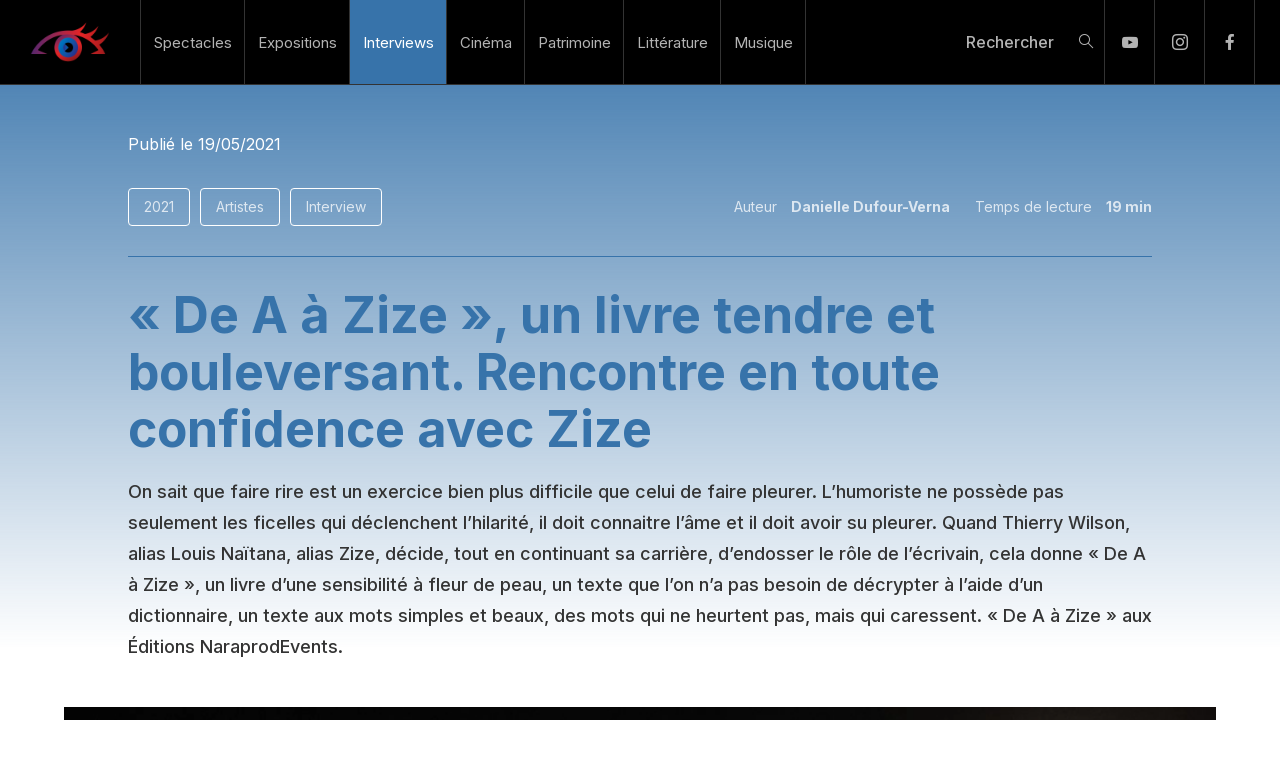

--- FILE ---
content_type: text/html; charset=utf-8
request_url: https://www.marie-celine.com/interviews/artistes/livre-de-a-a-zize-editions-naraprodevents-thierry-wilson/
body_size: 44014
content:
<!DOCTYPE html><html lang="fr"><head><meta charSet="utf-8" data-next-head=""/><meta name="viewport" content="initial-scale=1.0, width=device-width" data-next-head=""/><meta name="robots" content="index,follow" data-next-head=""/><meta name="description" content="Interview de l&#x27;artiste transformiste Zize Dupanier. L&#x27;homme, et non une femme, humoriste, héritier de Michou, sort un livre &quot;De A à Zize&quot;." data-next-head=""/><meta name="theme-color" content="#2b0124" data-next-head=""/><meta property="og:title" content="&quot;De A à Zize&quot;, un livre tendre et bouleversant. Rencontre en toute confidence avec Zize" data-next-head=""/><meta property="og:description" content="Interview de l&#x27;artiste transformiste Zize Dupanier. L&#x27;homme, et non une femme, humoriste, héritier de Michou, sort un livre &quot;De A à Zize&quot;." data-next-head=""/><meta property="og:url" content="https://www.marie-celine.com/interviews/artistes/livre-de-a-a-zize-editions-naraprodevents-thierry-wilson/" data-next-head=""/><meta property="og:type" content="article" data-next-head=""/><meta property="article:published_time" content="2021-05-19T09:13:05+00:00" data-next-head=""/><meta property="article:modified_time" content="2024-07-31T09:42:05+00:00" data-next-head=""/><meta property="og:image" content="https://wp.marie-celine.com/wp-content/uploads/2021/05/de-a-a-zize-naraprodevents-thierry-wilson-louis-naitana-michou-coccinelle-interview.jpg" data-next-head=""/><meta property="og:image:width" content="900" data-next-head=""/><meta property="og:image:height" content="599" data-next-head=""/><meta property="og:locale" content="fr_FR" data-next-head=""/><meta property="og:site_name" content="Marie-Céline.com" data-next-head=""/><link rel="canonical" href="https://www.marie-celine.com/interviews/artistes/livre-de-a-a-zize-editions-naraprodevents-thierry-wilson/" data-next-head=""/><title data-next-head="">Zize biographie, interview Zize Dupanier sans maquillage | Marie-Céline</title><meta name="theme-color" content="#2b0124" data-next-head=""/><link rel="shortcut icon" href="https://wp.marie-celine.com/wp-content/uploads/2022/12/favicon-marie-celine.png" data-next-head=""/><meta name="application-name" content="Marie-Céline.com"/><meta name="apple-mobile-web-app-capable" content="yes"/><meta name="apple-mobile-web-app-status-bar-style" content="default"/><meta name="apple-mobile-web-app-title" content="Marie-Céline.com"/><meta name="format-detection" content="telephone=no"/><meta name="mobile-web-app-capable" content="yes"/><meta name="theme-color" content="#2b0124"/><link rel="apple-touch-icon" href="/icons/apple-touch-icon.png"/><link rel="icon" type="image/png" sizes="32x32" href="/icons/favicon-32x32.png"/><link rel="icon" type="image/png" sizes="16x16" href="/icons/favicon-16x16.png"/><link rel="manifest" href="/manifest.json"/><link rel="preconnect" href="https://consent.cookiefirst.com"/><link rel="preconnect" href="https://consent-eu.cookiefirst.com"/><link rel="dns-prefetch" href="https://consent.cookiefirst.com"/><link rel="dns-prefetch" href="https://consent-eu.cookiefirst.com"/><link rel="preload" href="/_next/static/media/83afe278b6a6bb3c.p.3a6ba036.woff2" as="font" type="font/woff2" crossorigin="anonymous" data-next-font=""/><link rel="preload" href="/_next/static/chunks/a893a7b912c267a4.css" as="style"/><link rel="preload" href="/_next/static/chunks/12eb1c038ae2b5b8.css" as="style"/><meta name="sentry-trace" content="9cd61d0113419f925dbd73a4b10873ff-5afe2ea946c5186f-1"/><meta name="baggage" content="sentry-environment=production,sentry-release=b1304ed967acd4a2b75b0ea3e39ed7299b3e47e2,sentry-public_key=3fee84f64eb55c8652d7b6df031fc844,sentry-trace_id=9cd61d0113419f925dbd73a4b10873ff,sentry-org_id=4506506643046400,sentry-transaction=GET%20%2F%5Bmain%5D%2F%5BsubCategoryOrPost%5D%2F%5Bslug%5D,sentry-sampled=true,sentry-sample_rand=0.2551000928420667,sentry-sample_rate=1"/><link rel="preload" as="image" imageSrcSet="/_next/image/?url=https%3A%2F%2Fwp.marie-celine.com%2Fwp-content%2Fuploads%2F2022%2F12%2Fpetit-logo.png&amp;w=640&amp;q=100 1x, /_next/image/?url=https%3A%2F%2Fwp.marie-celine.com%2Fwp-content%2Fuploads%2F2022%2F12%2Fpetit-logo.png&amp;w=828&amp;q=100 2x" data-next-head=""/><link rel="preload" as="image" imageSrcSet="/_next/image/?url=https%3A%2F%2Fwp.marie-celine.com%2Fwp-content%2Fuploads%2F2021%2F05%2Fde-a-a-zize-naraprodevents-thierry-wilson-louis-naitana-michou-coccinelle-interview.jpg&amp;w=256&amp;q=100 256w, /_next/image/?url=https%3A%2F%2Fwp.marie-celine.com%2Fwp-content%2Fuploads%2F2021%2F05%2Fde-a-a-zize-naraprodevents-thierry-wilson-louis-naitana-michou-coccinelle-interview.jpg&amp;w=384&amp;q=100 384w, /_next/image/?url=https%3A%2F%2Fwp.marie-celine.com%2Fwp-content%2Fuploads%2F2021%2F05%2Fde-a-a-zize-naraprodevents-thierry-wilson-louis-naitana-michou-coccinelle-interview.jpg&amp;w=640&amp;q=100 640w, /_next/image/?url=https%3A%2F%2Fwp.marie-celine.com%2Fwp-content%2Fuploads%2F2021%2F05%2Fde-a-a-zize-naraprodevents-thierry-wilson-louis-naitana-michou-coccinelle-interview.jpg&amp;w=750&amp;q=100 750w, /_next/image/?url=https%3A%2F%2Fwp.marie-celine.com%2Fwp-content%2Fuploads%2F2021%2F05%2Fde-a-a-zize-naraprodevents-thierry-wilson-louis-naitana-michou-coccinelle-interview.jpg&amp;w=828&amp;q=100 828w, /_next/image/?url=https%3A%2F%2Fwp.marie-celine.com%2Fwp-content%2Fuploads%2F2021%2F05%2Fde-a-a-zize-naraprodevents-thierry-wilson-louis-naitana-michou-coccinelle-interview.jpg&amp;w=1080&amp;q=100 1080w, /_next/image/?url=https%3A%2F%2Fwp.marie-celine.com%2Fwp-content%2Fuploads%2F2021%2F05%2Fde-a-a-zize-naraprodevents-thierry-wilson-louis-naitana-michou-coccinelle-interview.jpg&amp;w=1200&amp;q=100 1200w, /_next/image/?url=https%3A%2F%2Fwp.marie-celine.com%2Fwp-content%2Fuploads%2F2021%2F05%2Fde-a-a-zize-naraprodevents-thierry-wilson-louis-naitana-michou-coccinelle-interview.jpg&amp;w=1920&amp;q=100 1920w, /_next/image/?url=https%3A%2F%2Fwp.marie-celine.com%2Fwp-content%2Fuploads%2F2021%2F05%2Fde-a-a-zize-naraprodevents-thierry-wilson-louis-naitana-michou-coccinelle-interview.jpg&amp;w=2048&amp;q=100 2048w, /_next/image/?url=https%3A%2F%2Fwp.marie-celine.com%2Fwp-content%2Fuploads%2F2021%2F05%2Fde-a-a-zize-naraprodevents-thierry-wilson-louis-naitana-michou-coccinelle-interview.jpg&amp;w=3840&amp;q=100 3840w" imageSizes="(max-width: 768px) 100vw, (max-width: 1200px) 50vw, 33vw" data-next-head=""/><link rel="stylesheet" href="/_next/static/chunks/a893a7b912c267a4.css" data-n-g=""/><link rel="stylesheet" href="/_next/static/chunks/12eb1c038ae2b5b8.css" data-n-g=""/><noscript data-n-css=""></noscript><script defer="" src="/_next/static/chunks/c47e56942bdf7f4a.js"></script><script defer="" src="/_next/static/chunks/d675b97a6060b6de.js"></script><script defer="" src="/_next/static/chunks/6117e432c40a9caa.js"></script><script defer="" src="/_next/static/chunks/76c0d65a59a1974f.js"></script><script src="/_next/static/chunks/88cca9a813ec5930.js" defer=""></script><script src="/_next/static/chunks/2b573574f9ab00fe.js" defer=""></script><script src="/_next/static/chunks/22e6e9d1684ca18b.js" defer=""></script><script src="/_next/static/chunks/3fab02614367d074.js" defer=""></script><script src="/_next/static/chunks/ade7679e1f157875.js" defer=""></script><script src="/_next/static/chunks/b18877da3b5c64f0.js" defer=""></script><script src="/_next/static/chunks/turbopack-aae5bc465a5d7654.js" defer=""></script><script src="/_next/static/chunks/cddeedb3e2e64639.js" defer=""></script><script src="/_next/static/chunks/1b37e73776ac0fb3.js" defer=""></script><script src="/_next/static/chunks/a702362578a209f2.js" defer=""></script><script src="/_next/static/chunks/44ef5c13904af41c.js" defer=""></script><script src="/_next/static/chunks/0190ed2c3238ed5a.js" defer=""></script><script src="/_next/static/chunks/720c434cfc755fed.js" defer=""></script><script src="/_next/static/chunks/f818fb9dbd83749a.js" defer=""></script><script src="/_next/static/chunks/turbopack-bea9153e161afb3a.js" defer=""></script><script src="/_next/static/8ai1S6Dcp3FDneB3ES9qj/_ssgManifest.js" defer=""></script><script src="/_next/static/8ai1S6Dcp3FDneB3ES9qj/_buildManifest.js" defer=""></script><style id="__jsx-2225053885">body{font-family:'Inter', sans-serif}</style></head><body><link rel="preload" as="image" imageSrcSet="/_next/image/?url=https%3A%2F%2Fwp.marie-celine.com%2Fwp-content%2Fuploads%2F2022%2F12%2Fpetit-logo.png&amp;w=640&amp;q=100 1x, /_next/image/?url=https%3A%2F%2Fwp.marie-celine.com%2Fwp-content%2Fuploads%2F2022%2F12%2Fpetit-logo.png&amp;w=828&amp;q=100 2x"/><link rel="preload" as="image" imageSrcSet="/_next/image/?url=https%3A%2F%2Fwp.marie-celine.com%2Fwp-content%2Fuploads%2F2021%2F05%2Fde-a-a-zize-naraprodevents-thierry-wilson-louis-naitana-michou-coccinelle-interview.jpg&amp;w=256&amp;q=100 256w, /_next/image/?url=https%3A%2F%2Fwp.marie-celine.com%2Fwp-content%2Fuploads%2F2021%2F05%2Fde-a-a-zize-naraprodevents-thierry-wilson-louis-naitana-michou-coccinelle-interview.jpg&amp;w=384&amp;q=100 384w, /_next/image/?url=https%3A%2F%2Fwp.marie-celine.com%2Fwp-content%2Fuploads%2F2021%2F05%2Fde-a-a-zize-naraprodevents-thierry-wilson-louis-naitana-michou-coccinelle-interview.jpg&amp;w=640&amp;q=100 640w, /_next/image/?url=https%3A%2F%2Fwp.marie-celine.com%2Fwp-content%2Fuploads%2F2021%2F05%2Fde-a-a-zize-naraprodevents-thierry-wilson-louis-naitana-michou-coccinelle-interview.jpg&amp;w=750&amp;q=100 750w, /_next/image/?url=https%3A%2F%2Fwp.marie-celine.com%2Fwp-content%2Fuploads%2F2021%2F05%2Fde-a-a-zize-naraprodevents-thierry-wilson-louis-naitana-michou-coccinelle-interview.jpg&amp;w=828&amp;q=100 828w, /_next/image/?url=https%3A%2F%2Fwp.marie-celine.com%2Fwp-content%2Fuploads%2F2021%2F05%2Fde-a-a-zize-naraprodevents-thierry-wilson-louis-naitana-michou-coccinelle-interview.jpg&amp;w=1080&amp;q=100 1080w, /_next/image/?url=https%3A%2F%2Fwp.marie-celine.com%2Fwp-content%2Fuploads%2F2021%2F05%2Fde-a-a-zize-naraprodevents-thierry-wilson-louis-naitana-michou-coccinelle-interview.jpg&amp;w=1200&amp;q=100 1200w, /_next/image/?url=https%3A%2F%2Fwp.marie-celine.com%2Fwp-content%2Fuploads%2F2021%2F05%2Fde-a-a-zize-naraprodevents-thierry-wilson-louis-naitana-michou-coccinelle-interview.jpg&amp;w=1920&amp;q=100 1920w, /_next/image/?url=https%3A%2F%2Fwp.marie-celine.com%2Fwp-content%2Fuploads%2F2021%2F05%2Fde-a-a-zize-naraprodevents-thierry-wilson-louis-naitana-michou-coccinelle-interview.jpg&amp;w=2048&amp;q=100 2048w, /_next/image/?url=https%3A%2F%2Fwp.marie-celine.com%2Fwp-content%2Fuploads%2F2021%2F05%2Fde-a-a-zize-naraprodevents-thierry-wilson-louis-naitana-michou-coccinelle-interview.jpg&amp;w=3840&amp;q=100 3840w" imageSizes="(max-width: 768px) 100vw, (max-width: 1200px) 50vw, 33vw"/><div id="__next"><div class="wrapper"><script type="application/ld+json" id="breadcrumb-jsonld">{"@context":"https://schema.org","@type":"BreadcrumbList","itemListElement":[{"@type":"ListItem","position":1,"name":"Accueil","item":"https://www.marie-celine.com/"},{"@type":"ListItem","position":2,"name":"Interviews","item":"https://www.marie-celine.com/interviews/"},{"@type":"ListItem","position":3,"name":"Artistes","item":"https://www.marie-celine.com/interviews/artistes/"},{"@type":"ListItem","position":4,"name":"&#8220;De A à Zize&#8221;, un livre tendre et bouleversant. Rencontre en toute confidence avec Zize","item":"https://www.marie-celine.com/interviews/artistes/livre-de-a-a-zize-editions-naraprodevents-thierry-wilson/"}]}</script><header class="header-nav"><div class="wrap"><div class="left"><div class="logo"><a aria-label="Marie-Céline" href="/"><img alt="" width="400" height="200" decoding="async" data-nimg="1" style="color:transparent" srcSet="/_next/image/?url=https%3A%2F%2Fwp.marie-celine.com%2Fwp-content%2Fuploads%2F2022%2F12%2Fpetit-logo.png&amp;w=640&amp;q=100 1x, /_next/image/?url=https%3A%2F%2Fwp.marie-celine.com%2Fwp-content%2Fuploads%2F2022%2F12%2Fpetit-logo.png&amp;w=828&amp;q=100 2x" src="/_next/image/?url=https%3A%2F%2Fwp.marie-celine.com%2Fwp-content%2Fuploads%2F2022%2F12%2Fpetit-logo.png&amp;w=828&amp;q=100"/></a></div><nav class="header"><ul><li class="color-1"><a href="/spectacle/">Spectacles</a></li><li class="color-2"><a href="/exposition/">Expositions</a></li><li class="color-3 current"><a href="/interviews/">Interviews</a></li><li class="color-5"><a href="/cinema/">Cinéma</a></li><li class="color-4"><a href="/patrimoine/">Patrimoine</a></li><li class="color-6"><a href="/litterature/">Littérature</a></li><li class="color-8"><a href="/musique/">Musique</a></li></ul></nav></div><div class="right"><div class="search"><span class="search-btn">Rechercher</span></div><ul class="header-social"><li class="socialTab youtube"><a href="https://www.youtube.com/@marieceline.magazineculturel" target="_blank" rel="noopener noreferrer nofollow" title="Youtube" class="social yt">Youtube</a></li><li class="socialTab instagram"><a href="https://www.instagram.com/marieceline.magazineculturel/" target="_blank" rel="noopener noreferrer nofollow" title="Instagram" class="social ig">Instagram</a></li><li class="socialTab facebook"><a href="https://www.facebook.com/marieceline.magazineculturel/" target="_blank" rel="noopener noreferrer nofollow" title="Facebook" class="social fb">Facebook</a></li></ul><button class="mobile-search" aria-label="Rechercher"></button><button class="mobile-btn close">menu</button></div></div></header><div class="contentWrapper" style="opacity:1;transform:none"><div class="article color-3"><div class="wrap"><div class="headArticle"><div class="detailsArticle"><span class="publishDate">Publié le<!-- --> <!-- -->19/05/2021</span><div class="wrap"><div class="left"><a class="category" href="/videotheque/2021/">2021</a><a class="category" href="/interviews/artistes/">Artistes</a><a class="category" href="/etiquette/interview/">Interview</a></div><div class="right"><ul><li>Auteur<!-- --> <a class="result" href="/auteur/danielle-dufour-verna/">Danielle Dufour-Verna</a></li><li>Temps de lecture<!-- --> <span class="result">19<!-- --> min</span></li></ul></div></div></div><hr/><h1>« De A à Zize », un livre tendre et bouleversant. Rencontre en toute confidence avec Zize</h1><div class="chapeau"><p>On sait que faire rire est un exercice bien plus difficile que celui de faire pleurer. L’humoriste ne possède pas seulement les ficelles qui déclenchent l’hilarité, il doit connaitre l’âme et il doit avoir su pleurer. Quand Thierry Wilson, alias Louis Naïtana, alias Zize, décide, tout en continuant sa carrière, d’endosser le rôle de l’écrivain, cela donne « De A à Zize », un livre d’une sensibilité à fleur de peau, un texte que l’on n’a pas besoin de décrypter à l’aide d’un dictionnaire, un texte aux mots simples et beaux, des mots qui ne heurtent pas, mais qui caressent. « De A à Zize » aux Éditions NaraprodEvents.</p>
</div></div><div class="image"><img alt="Livre de Zize homme sans maquillage" width="900" height="599" decoding="async" data-nimg="1" style="color:transparent" sizes="(max-width: 768px) 100vw, (max-width: 1200px) 50vw, 33vw" srcSet="/_next/image/?url=https%3A%2F%2Fwp.marie-celine.com%2Fwp-content%2Fuploads%2F2021%2F05%2Fde-a-a-zize-naraprodevents-thierry-wilson-louis-naitana-michou-coccinelle-interview.jpg&amp;w=256&amp;q=100 256w, /_next/image/?url=https%3A%2F%2Fwp.marie-celine.com%2Fwp-content%2Fuploads%2F2021%2F05%2Fde-a-a-zize-naraprodevents-thierry-wilson-louis-naitana-michou-coccinelle-interview.jpg&amp;w=384&amp;q=100 384w, /_next/image/?url=https%3A%2F%2Fwp.marie-celine.com%2Fwp-content%2Fuploads%2F2021%2F05%2Fde-a-a-zize-naraprodevents-thierry-wilson-louis-naitana-michou-coccinelle-interview.jpg&amp;w=640&amp;q=100 640w, /_next/image/?url=https%3A%2F%2Fwp.marie-celine.com%2Fwp-content%2Fuploads%2F2021%2F05%2Fde-a-a-zize-naraprodevents-thierry-wilson-louis-naitana-michou-coccinelle-interview.jpg&amp;w=750&amp;q=100 750w, /_next/image/?url=https%3A%2F%2Fwp.marie-celine.com%2Fwp-content%2Fuploads%2F2021%2F05%2Fde-a-a-zize-naraprodevents-thierry-wilson-louis-naitana-michou-coccinelle-interview.jpg&amp;w=828&amp;q=100 828w, /_next/image/?url=https%3A%2F%2Fwp.marie-celine.com%2Fwp-content%2Fuploads%2F2021%2F05%2Fde-a-a-zize-naraprodevents-thierry-wilson-louis-naitana-michou-coccinelle-interview.jpg&amp;w=1080&amp;q=100 1080w, /_next/image/?url=https%3A%2F%2Fwp.marie-celine.com%2Fwp-content%2Fuploads%2F2021%2F05%2Fde-a-a-zize-naraprodevents-thierry-wilson-louis-naitana-michou-coccinelle-interview.jpg&amp;w=1200&amp;q=100 1200w, /_next/image/?url=https%3A%2F%2Fwp.marie-celine.com%2Fwp-content%2Fuploads%2F2021%2F05%2Fde-a-a-zize-naraprodevents-thierry-wilson-louis-naitana-michou-coccinelle-interview.jpg&amp;w=1920&amp;q=100 1920w, /_next/image/?url=https%3A%2F%2Fwp.marie-celine.com%2Fwp-content%2Fuploads%2F2021%2F05%2Fde-a-a-zize-naraprodevents-thierry-wilson-louis-naitana-michou-coccinelle-interview.jpg&amp;w=2048&amp;q=100 2048w, /_next/image/?url=https%3A%2F%2Fwp.marie-celine.com%2Fwp-content%2Fuploads%2F2021%2F05%2Fde-a-a-zize-naraprodevents-thierry-wilson-louis-naitana-michou-coccinelle-interview.jpg&amp;w=3840&amp;q=100 3840w" src="/_next/image/?url=https%3A%2F%2Fwp.marie-celine.com%2Fwp-content%2Fuploads%2F2021%2F05%2Fde-a-a-zize-naraprodevents-thierry-wilson-louis-naitana-michou-coccinelle-interview.jpg&amp;w=3840&amp;q=100"/></div><div class="wrapArticle"><div class="left"><p>
<strong>Zize Dupanier </strong> de son vrai nom Thierry Wilson, sort aux éditions NaraprodEvents "<strong>De A à Zize</strong>", un livre étonnant où, sous une apparente simplicité - pas de mots grandiloquents, pas de pseudo psycho-analyse freudienne -, l’humoriste et auteur dévoile une intimité faite de pudeur et de tendresse, une partie de sa vie liée à ses mentors, des êtres chers dont il est, en quelque sorte, le corollaire. Ne dit-il pas lui-même :
</p><div class="quote"><blockquote><p>
« Je suis un artiste. Mais avant tout, je suis un héritier. Héritier de mon père, héritier de Coccinelle, héritier de Michou… Le premier était ouvrier à Marseille, les deux autres, étoiles des nuits parisiennes. Chacun m’a construit à sa manière. Et moi, le petit Louis, Jean-Louis, Thierry Wilson ou encore Loulou pour les intimes et Zize Dupanier, transformiste devenu humoriste, j’existe parce qu’ils ont existé. »
</p></blockquote><figcaption class="author">— 

</figcaption></div><h2>
« Thierry Wilson, Zize ... donner à réfléchir tout en distrayant »
</h2><div class="articleImage align-left"><img alt="thierry wilson louis naitana zize michou coccinelle" loading="lazy" width="400" height="601" decoding="async" data-nimg="1" style="color:transparent" srcSet="/_next/image/?url=https%3A%2F%2Fwp.marie-celine.com%2Fwp-content%2Fuploads%2F2021%2F05%2Fthierry-wilson-louis-naitana-zize-michou-coccinelle.jpg&amp;w=640&amp;q=100 1x, /_next/image/?url=https%3A%2F%2Fwp.marie-celine.com%2Fwp-content%2Fuploads%2F2021%2F05%2Fthierry-wilson-louis-naitana-zize-michou-coccinelle.jpg&amp;w=828&amp;q=100 2x" src="/_next/image/?url=https%3A%2F%2Fwp.marie-celine.com%2Fwp-content%2Fuploads%2F2021%2F05%2Fthierry-wilson-louis-naitana-zize-michou-coccinelle.jpg&amp;w=828&amp;q=100"/></div><p>
S’il a vécu cent vies, s’il dit exister parce qu’ils ont existé, le livre révèle la volonté, la persévérance, le courage, la bonté d’un homme libre qui a su faire des choix sans jamais se renier. S’il juge malsains les actes et les jugements de certaines personnes, aucune méchanceté dans ses propos, aucune amertume. Ce livre est un livre doux et, si on ose un jeu de mots, un livre qui plait parce qu’il est bien écrit mais aussi parce qu’il panse des plaies. <strong>Thierry Wilson</strong> raconte des moments de vie et, sans en avoir l’air, pas donneur de leçon du tout, cet homme "dit" simplement la souffrance. On la devine entre les lignes, discrète, ténue, réservée. Il ne la nomme pas. Il confie seulement des moments d’existence, mais on "sait" qu’elle existe. C’est cela la force de ce livre : Thierry Wilson donne à réfléchir tout en distrayant.
</p><p>
Sous sa forme tranquille, "<strong>De A à Zize</strong>" est un véritable réquisitoire contre l’homophobie. Ni va-t’en-guerre, ni belliqueux, ni tragique, ce livre est un vrai plaidoyer, mais un plaidoyer tendre, pour la compréhension, la liberté de vivre, de penser, d’aimer, c’est un livre de tolérance, une leçon d’humanité.
</p><h2>
« Je vous parle d’un temps… »
</h2><p>
Et puis il y a les souvenirs, mais sans le spleen. Un mélange d’avant et d’aujourd’hui qui mêle sourire et nostalgie, Tout de bleu vêtu, Michou, disparu il y a peu… Coccinelle, divine reine des nuits, Bambi, Lolo Ferrari, Amanda Lear, Laam, Jean-Marc Thibault qui guide ses premiers pas en Zize, et tant d’autres. Il y a les célébrités et il y a les autres, moins connus mais aussi chers au cœur de l’auteur : Hortensia, Manue, Danièle Discala, Loulou, José… "De A à Zize" ressuscite délicieusement ce temps d’avant. Plus encore, mêlant le passé au présent, Thierry Wilson réveille chez le lecteur un plaisir dont il avait peur de perdre le goût, comme celui des cerises de notre enfance, et le rend actuel.
</p><h2>
Zize Dupanier, un homme à l&#x27;humour décapant
</h2><p>
On connait <strong>Louis Naïtana</strong> sous le pseudonyme de <strong>Zize Dupanier</strong>, une femme plantureuse au franc-parler -bien du sud, comme on les aime- un personnage fantaisiste jubilatoire et extravagant au talent étourdissant. Qui ne connait pas Zize ? On adore Zize car elle dit tout haut ce que nombre d’entre nous pensent tout bas. On en raffole parce qu’elle nous fait marrer sans vulgarité. On l’aime parce qu’elle est nature, elle est vraie. Les artistes sont victimes de leur succès. Louis n’existe plus pour le public, il est Zize de tout temps, et plus d’un jurerait qu’une femme se cache sous ses traits. Non, Louis Naïtana n’est pas Zize. S’il est épris de ce personnage de composition, s’il l’aime –on ne peut pas faire vivre un tel personnage sans l’affectionner – Louis, un homme tendre, généreux, attachant, fidèle, se cache sous les traits de la blonde un peu fadasse, au maquillage à la Marylin et à la répartie vive, abrupte et cocasse.
</p><h2>
Qui est Zize, homme ou femme ?
</h2><h3>
Zize, de A à Z
</h3><h4>
Bonjour, le personnage de Zize que vous incarnez sur scène est tellement &quot;foldingue&quot; et survolté qu’on a peine à imaginer un tel livre.
</h4><p>
<strong>Louis Naïtana :</strong> C’est un livre que j’ai fait avec mon cœur, à partir de mes souvenirs, de tous ces moments incroyables que j’ai eu la chance de vivre. Par rapport à mon personnage, j’ai un public populaire, des gens simples, des gens sincères, avec de vrais sentiments. J’écris pour eux.
</p><h4>
Pourquoi ce livre ?
</h4><div class="quote"><blockquote><p>
« C’est Mireille Dumas qui m’a incité à écrire ce livre. »
</p></blockquote><figcaption class="author">— 

</figcaption></div><p>
<strong>Louis Naïtana :</strong> C’est <strong>Mireille Dumas</strong> qui m’a incité à écrire ce livre et si elle n’avait pas insisté, je ne l’aurais pas écrit. Elle est venue au théâtre voir mon spectacle et m’a invité par la suite dans une de ses émissions. Pour préparer son émission, nous avons beaucoup parlé et elle m’a dit à ce moment-là : "Il faut que tu écrives un livre. Ta vie, c’est énorme, ce n’est pas que Zize".
</p><h4>
Votre livre, qui est un véritable réquisitoire contre l’homophobie, ni va-t’en- guerre, ni amer, ni défaitiste, un plaidoyer pour l’humanité, la compréhension, la liberté, vous l’avez enrobé de tendresse. Pour faire réfléchir ?
</h4><div class="quote"><blockquote><p>
« Le droit à la différence. »
</p></blockquote><figcaption class="author">— 

</figcaption></div><p>
<strong>Louis Naïtana :</strong> Ce livre, j’ai voulu l’écrire aussi pour cela. Pour les parents aussi, pour les parents qui ont des enfants homosexuels. Au-delà de ma vie, de mon parcours, j’avais envie qu’il y ait ce message. Ça l’est aussi dans mon spectacle, ce droit à la différence.
</p><h4>
Pouvez-vous vous présenter à nos lecteurs ?
</h4><div class="quote"><blockquote><p>
« En amitié je demande beaucoup parce que je donne beaucoup. »
</p></blockquote><figcaption class="author">— 

</figcaption></div><p>
<strong>Louis Naïtana :</strong> Je suis quelqu’un de simple qui aime les choses simples, qui aime la nature, qui aime les animaux, qui aime les gens. Je suis né dans un bistrot. Mes parents avaient un bistrot dans le quartier des Aygalades à Marseille. C’était l’endroit où les gens qui avaient de la peine venaient un peu se raconter, s’oublier. C’était les confidents. Mon père était un homme généreux, grand cœur, qui avait toujours envie d’aider les autres. Au-delà du commerce c’était presque, pour eux, une profession de foi. Ils étaient vraiment engagés dans ce commerce avec leurs clients. Ils les respectaient. C’est ce que j’ai aimé quand je suis allé chez Michou plus tard. Michou disait : « Ce ne sont pas des clients qui viennent au cabaret, ce sont des amis qui viennent nous voir. » Mon père disait exactement la même chose. C’est pour cela que je suis un peu excessif. En amitié je demande beaucoup parce que je donne beaucoup, car l’amitié, c’est quelque chose d’important et la trahison est pour moi la pire des choses. Ce sont toutes ces valeurs que m’ont enseignées mes parents qui ont fait de moi l’artiste et l’homme que je suis aujourd’hui. Je suis quelqu’un d’honnête, voilà.
</p><h4>
Quand on connait la situation de beaucoup d’homosexuels qui ont eu à subir le rejet de leurs parents, ne vous sentez- vous pas privilégié d’avoir des parents qui, à une époque où c’était encore difficile, ont eu ce regard d’amour et de compréhension ?
</h4><div class="quote"><blockquote><p>
« Cette différence qui était en moi, de tout petit, n’a gêné personne parce qu’il y avait beaucoup d’amour. » <strong>Louis Naïtana :</strong> C’est le message. Cette différence qui était en moi de tout petit n’a gêné personne parce qu’il y avait beaucoup d’amour. Il y avait déjà beaucoup d’amour entre eux. Mon père et ma mère, c’est une grande histoire d’amour. Jusqu’à la fin de sa vie, j’ai entendu mon père dire à ma mère qu’elle était belle. C’est merveilleux. Ma mère dit toujours : « Je n’ai connu qu’un seul homme. » J’avais 17 ans. Il y a cet amour, ce respect, cette confiance qu’ils avaient en eux. Quand mon père est mort, elle n’a jamais pensé à refaire sa vie. Je voulais tellement que ma mère soit heureuse et, bien que j’aimais mon père et que je n’aurais jamais voulu qu’un autre homme le remplace, je lui ai dit « Maman, si un jour tu rencontrais quelqu’un, que tu refasses ta vie, pour finir tes jours avec quelqu’un et être heureuse…. » Ma mère a eu cette réponse magistrale : « Je te remercie beaucoup, mais j’ai vécu avec ton père 46 ans et il n’y a de la place pour personne. L’amour qu’on avait à se donner, on se l’est donné. »
</p></blockquote><figcaption class="author">— 

</figcaption></div><h4>
L’amour des parents, la plus belle des leçons ?
</h4><div class="quote"><blockquote><p>
« J’ai eu une vie sexuelle très tard. »
</p></blockquote><figcaption class="author">— 

</figcaption></div><p>
<strong>Louis Naïtana :</strong> Oui, ils ont su me faire une place dans leur amour. Puis le théâtre est entré très vite dans ma vie. La lecture, le théâtre, les livres ont pris beaucoup de place. Je dis toujours (rires) "J’ai eu une vie sexuelle très tard" parce que je n’avais pas de place pour ça.
</p><h4>
 Il y a, dans le livre, un passage très tendre consacré à votre rencontre avec Richard Martin, directeur du Théâtre Toursky.
</h4><p>
<strong>Louis Naïtana :</strong> J’ai rencontré <a href="https://www.marie-celine.com/interviews/politique-culturelle/richard-martin-theatre-toursky-marseille/" target="_blank" rel="noopener">Richard Martin</a> et Tania qui a été très maternelle avec moi, j’avais 12 ans. Elle m’a offert un livre de Debureau et je dis toujours que s’il y avait le feu dans la maison, la seule chose que je prendrais avant de sortir, ce serait ce livre. Je l’ai rescotché, recollé ; je lui ai fait refaire une couverture en plastique pour le conserver le plus possible. C’est une des choses à laquelle je tiens le plus.
</p><h4>
Lorsque vous avez fait votre spectacle au Théâtre Toursky avec Festifemmes l’émotion devait être décuplée. Vous avez retrouvé l’ambiance de vos 12 ans ?
</h4><div class="quote"><blockquote><p>
« C’est toi qui te cachais dans les pendrillons, qui regardais les répétitions. »
</p></blockquote><figcaption class="author">— 

</figcaption></div><p>
<strong>Louis Naïtana :</strong> Le lieu a beaucoup changé, mais j’ai retrouvé la même ambiance en discutant avec Richard. Le lieu n’est plus le même ; les gens qui sont autour ne sont plus les mêmes, c’est très différent, mais par contre Richard n’a pas changé, lui. Richard est toujours le même. Il est toujours engagé, toujours à fleur de peau, toujours très humain et je me souviens de ce qu’il a dit sur scène avant mon passage : « C’est toi qui te cachais dans les pendrillons, qui regardais les répétitions ». Il n’avait même pas oublié ça ! Je lui ai dit « Comment tu peux ne pas avoir oublié ça ? » et il m’a répondu : « Parce qu’un enfant caché dans les pendrillons, il n’y en a eu qu’un. » C’est merveilleux. Et pour mon livre, il m’a envoyé un message très gentil.
</p><h4>
Et la deuxième opportunité de votre vie ?
</h4><p>
<strong>Louis Naïtana :</strong> La deuxième opportunité de ma vie, c’est Coccinelle.
</p><h4>
Pourquoi avoir donné, dans ce livre, autant d’importance à Coccinelle et à Michou ?
</h4><div class="quote"><blockquote><p>
« Coccinelle et Michou m’ont appris que dans la vie "à vaincre sans péril, on triomphe sans gloire" et qu’il faut aller jusqu’au bout de ses rêves. »
</p></blockquote><figcaption class="author">— 

</figcaption></div><p>
<strong>Louis Naïtana :</strong> Parce que ce sont deux rencontres incroyables. Deux rencontres de personnes qui sont parties de rien. La maman de Coccinelle était vendeuse de fleurs, son papa était laveur de carreaux. Michou, lui, était d’une famille décomposée, recomposée, élevé par sa grand-mère, un petit peu abandonné par sa maman qui s’était remariée. Il s’est retrouvé dans la rue, à Paris. Pour se débrouiller, il a dû faire des choses terribles et il les a assumées. Ces gens-là m’ont appris que dans la vie ‘à vaincre sans péril, on triomphe sans gloire’ et qu’il faut aller jusqu’au bout de ses rêves. Et ils l’ont payé de leurs angoisses, ils l’on payé de leur différence, mais ils ont réussi. Ils sont devenus ce qu’ils voulaient être : Coccinelle une femme et une star puisqu’elle a été une vedette au même titre que <strong>Line Renaud</strong> et <strong>Joséphine Baker</strong> ; Michou a rivalisé avec les plus grands. Il fait partie des plus grands cabarets alors que c’est le plus petit du monde. J’ai beaucoup d’admiration pour ces gens-là et j’ai eu beaucoup de chance de les rencontrer parce qu’ils m’ont appris la détermination, le respect, le courage et le devoir.
</p><h4>
Ce livre est un hommage à ceux qui vous ont formé ?
</h4><div class="quote"><blockquote><p>
« J’ai eu la chance de rencontrer Coccinelle à une période de ma vie où je me rends compte de ma différence, de mes préférences sexuelles. »
</p></blockquote><figcaption class="author">— 

</figcaption></div><p>
<strong>Louis Naïtana :</strong> Complètement. C’est mon compagnonnage. Quand ça s’est arrêté avec Coccinelle, Michou a pris le relai. Je ne sais pas pourquoi, c’est la vie. C’est comme ça. Lorsque je suis parti du cabaret Michou, j’ai laissé un patron et j’ai gagné un ami. On se vouvoyait. Il m’a dit « Vous avez raison, il faut que vous réalisiez vos rêves, mais sachez que la maison vous sera toujours ouverte. » Il me disait, « vous ne mettez en danger que vous-même, vous n’avez pas d’enfant. Vous voulez partir, voir autre chose ; c’est un peu risqué parce qu’ici vous avez une place avec un salaire, une garantie, une sécurité, mais vous pouvez revenir quand vous voulez. » C’est comme chez les parents. C’est pareil. Les parents vous laissent partir pour voler de vos propres ailes mais si tu as une tuile, tu reviens à la maison et tu retrouves ta chambre de quand tu étais petit. Chez Michou c’était pareil. J’ai eu la chance de rencontrer Coccinelle à une période de ma vie où je me rends compte de ma différence, de mes préférences sexuelles. Je ne pouvais pas en parler à ma mère pourtant j’étais très proche, mais à Coccinelle, je peux tout dire. Et elle me dit : « Je ne peux pas t’éviter de faire des erreurs, je peux juste essayer qu’elles soient moins douloureuses. » Ce sont des mots qu’on ne peut pas oublier. C’est presque une maman qui peut dire ça. J’ai eu beaucoup de chance. J’avais une maman, et une autre maman.
</p><h4>
Vous avez toujours votre maman ?
</h4><p>
<strong>Louis Naïtana :</strong> Je l’ai toujours. Elle est d’ailleurs là, à côté de moi.
</p><h4>
Danielle Dufour Verna : A la fin de votre livre, vous parlez d’un second tome…
</h4><div class="quote"><blockquote><p>
« Le parisianisme, c’est terrible. C’est Paris, mais ça ne me dérange pas du tout. Quand je veux y aller, mon producteur me loue un beau théâtre pour deux mois, et ça marche tellement que j’y reste sept mois. Il y a peu d’artistes, même invités chez Michel Drucker, qui font ça ! »
</p></blockquote><figcaption class="author">— 

</figcaption></div><p>
<strong>Louis Naïtana :</strong> Effectivement. Là, j’ai raconté de A à Zize, de ma naissance à la naissance de Zize. Après, j’ai la chance de vivre cette seconde vie. J’ai eu 20 ans de cabaret, une carrière merveilleuse, extraordinaire. J’ai eu la chance de jouer au cabaret sur toutes les scènes d’Europe jusqu’aux États-Unis. J’ai eu une seconde chance, une seconde vie. A un moment je décide de ranger les gants et de faire autre chose car je ne voulais pas arrêter ma carrière d’artiste sans avoir essayé de jouer au théâtre. C’est là que je décide de créer <strong>Zize</strong>. J’ai fait ma première scène au théâtre du Tocard. Puis j’ai eu la chance de rencontrer René-Paul et Gabrielle de la Grande Comédie sur le Vieux Port au Quai du Rire. Ensuite, le premier Festival d’Avignon en 2014. Au bout de trois jours, nous avons été complet jusqu’à la fin du festival. J’ai toute cette aventure de vie incroyable à raconter dans un second tome et tout ce qui est difficile dans Zize parce que c’est trop marseillais, c’est un homme qui joue une femme, l’accent du sud. C’est Paris n’aime pas Marseille. Rien n’a changé. On parlait toujours de <strong>Sylvie Vartan</strong>, de <strong>Sheila</strong> mais jamais par exemple de <strong>Michèle Thor</strong>. C’était toujours la troisième roue de la charrette. Michèle me dit « Tu vois, ça n’a pas changé ! Mais ça n’a pas empêché que je fasse une carrière quand même et que je sois toujours là. » Et c’est vrai, je suis un artiste du sud, à Paris on n’en veut pas de moi. Et ça c’est terrible. Il y a ce parisianisme qui est terrible. <strong>Titoff</strong> a eu le même problème. La chance qu’il a eu, c’est d’être rentré dans "la bande à Ardisson" et après dans "la bande à Laurent Ruquier". C’est Paris, mais ça ne me dérange pas du tout. Quand je veux y aller, mon producteur me loue un beau théâtre pour deux mois, et ça marche tellement que j’y reste sept mois. Il y a peu d’artistes, même invités chez Michel Drucker, qui font ça !
</p><h4>
Vous me racontez votre rencontre avec François David et sa maison d’Éditions NaraprodEvents ?
</h4><div class="quote"><blockquote><p>
« Vu pour vous, Zize, dans "La famille mamma mia", une fresque pagnolesque de notre temps. » Télérama
</p></blockquote><figcaption class="author">— 

</figcaption></div><p>
<strong>Louis Naïtana :</strong> La rencontre avec <a href="https://www.marie-celine.com/interviews/auteurs/francois-david-pere-spirituel-du-recueil-voyages-immobiles-en-temps-de-confinement/">François David</a> est assez incroyable. Lorsque je joue Zize pour la première fois à Paris, on y va pour deux mois et ça marche tellement qu’on y reste sept mois. Et là, je n’ai aucun article de presse, aucun journal, même pas une ligne dans Le Parisien, rien du tout. Et je suis furieux. Un matin, le directeur du théâtre vient me voir et me dit « C’est génial, regarde. Tu as un papier dans Télérama. » Et, effectivement, il y avait marqué « Vu pour vous, Zize, dans "La famille mamma mia", une fresque pagnolesque de notre temps. » Je me suis dit, mais c’est magnifique, et je reçois un message de <a href="https://www.marie-celine.com/interviews/auteurs/interview-nicolas-pagnol-petit-fils-marcel-pagnol-jacqueline-bouvier/" target="_blank" rel="noopener">Nicolas Pagnol</a> : « J’ai vu dans Télérama une critique sur votre spectacle et j’aimerais venir vous voir. Il vient me voir et me dit, les dialogues, c’est tout-à-fait ça. Et là, je suis flatté. Pagnol, pour lequel j’ai une admiration sans borne, j’ai tout lu, relu, revu. C’est vrai que dans Zize, j’ai voulu y mettre du Pagnol, avec mes moyens, avec ma culture, avec moi. Je n’ai pas fait un copié-collé. Nicolas Pagnol qui me dit ça, ça me fait vraiment très plaisir. Il me dit qu’il inaugure à Marseille une boutique au Panier en hommage à mon grand-père. Je descends à Marseille, je déjeune chez un ami et dans ce restaurant, je rencontre un monsieur qui s’appelle Fanfan qui me dit « Salut, on se connait. On s’est rencontré à Paris avec Coccinelle quand je travaillais chez Laffont. » Sans plus, on déjeune et je ne parle même pas de Nicolas Pagnol. Et, à l’inauguration de la boutique de Nicolas Pagnol, je retrouve Fanfan. On reste donc en contact. Quand Michel Drucker que je connais vient à Marseille, il m’invite avec lui. On reste en contact, sans plus et le jour où Mireille Dumas m’a proposé de faire ce livre, elle me conseille de le faire chez Héraclès. Les conditions chez Héraclès, c’est : 1,80 euros par livre, pas d’avance et il faut que votre producteur en achète 1000. Je leur réponds que presque, c’est moi qui paie le livre. Si c’est comme cela, je pense à ce moment-là le sortir à compte d’auteur ce que tout le monde me déconseille. Ce que je ne savais pas. Pour moi, le monde de l’édition est un monde totalement à part. Je savais que Fanfan David organisait les salons du livre. Je lui ai téléphoné pour avoir son avis qui me dit « Ecoute, tu sais quoi ? Moi je suis en train de monter une société d’édition, si tu veux tu es mon premier livre et on fait 50/50. » Je lui ai dit « Mais quel bonheur de faire ça avec un Marseillais, à Marseille ».
</p><h4>
Danielle Dufour Verna : Un livre, un album, d’autres projets ?
</h4><div class="quote"><blockquote><p>
« A 8h 33, tous les matins, "Le clin d’œil de Zize Dupanier" sur France Bleu Provence et à l’Alhambra de Paris, pour la 500e du spectacle, le 21 juin 2021. »
</p></blockquote><figcaption class="author">— 

</figcaption></div><p>
<strong>Louis Naïtana :</strong> J’ai d’abord beaucoup de chance car je suis depuis plus de six mois sur <strong>France-Bleu Provence</strong> tous les matins où je réveille les Marseillais et les gens de la Côte d’Azur, les gens du sud, avec les chroniques de Zize. C’est un bonheur de continuer cette aventure tous les matins.
</p><h4>
Danielle Dufour Verna : C’est un bonheur, mais il faut avoir l’esprit vif…
</h4><p>
<strong>Louis Naïtana :</strong> Ah, mais moi j’adore ça ! J’adorerais participer aux Grosses Têtes ; à Paris, j’avais eu la chance d’intégrer les artistes du Théâtre des deux ânes qui faisaient une émission de radio extraordinaire "<strong>Le Clan des Chansonniers</strong>" et j’ai passé avec ces gens pleins d’esprit des moments extraordinaires. On s’amusait beaucoup. J’adore ça. J’aime l’impro, tout ça. Après, bien sûr, cet été, on a un gala à Allauch, au Théâtre de Verdure, qui me tient beaucoup à cœur. J’ai plusieurs dates de spectacle en été. Dans un premier temps, retrouver la scène, retrouver le public, les gens et des gens que j’ai connus et que je n’ai pas pu voir encore. Il y a une fille formidable qui a fait une poupée Zize, c’est fabuleux. On m’avait fait un souvent Zize rose fushia qui était formidable. Travailler avec des gens de la région, des artisans…
</p><h4>
Danielle Dufour Verna : José, votre compagnon, vous a amené un équilibre…
</h4><div class="quote"><blockquote><p>
« On se complète tellement. »
</p></blockquote><figcaption class="author">— 

</figcaption></div><p>
<strong>Louis Naïtana :</strong> Complètement. Dans ma vie, à un moment où ça n’allait pas. Je le raconte dans mon livre. José, c’est la force tranquille, voilà. Moi, quelquefois je peux être très naïf, candide. Lui est beaucoup plus terre à terre. José, c’est un terrien. Ses parents font du vin, ce sont des gens de la terre. Ils sont respectueux de leur héritage. Lui c’est le rat des champs, et moi le rat des villes. On se complète tellement.
</p><div class="articleImage align-none"><img alt="zize album on peut rire de tout" loading="lazy" width="600" height="600" decoding="async" data-nimg="1" style="color:transparent" srcSet="/_next/image/?url=https%3A%2F%2Fwp.marie-celine.com%2Fwp-content%2Fuploads%2F2021%2F05%2Fzize-album-on-peut-rire-de-tout-e1621361375569.jpg&amp;w=640&amp;q=100 1x, /_next/image/?url=https%3A%2F%2Fwp.marie-celine.com%2Fwp-content%2Fuploads%2F2021%2F05%2Fzize-album-on-peut-rire-de-tout-e1621361375569.jpg&amp;w=1200&amp;q=100 2x" src="/_next/image/?url=https%3A%2F%2Fwp.marie-celine.com%2Fwp-content%2Fuploads%2F2021%2F05%2Fzize-album-on-peut-rire-de-tout-e1621361375569.jpg&amp;w=1200&amp;q=100"/></div><h4>
Danielle Dufour Verna : Vos goûts en matière de musique.
</h4><div class="quote"><blockquote><p>
« J’ai toujours été comme ça, de tout petit, curieux. »
</p></blockquote><figcaption class="author">— 

</figcaption></div><p>
<strong>Louis Naïtana :</strong> J’aime tout. Mais auparavant je me disais je n’aime pas le rap etc. Puis j’ai été contacté pour être la marraine d’une association de l’Estaque qui œuvre pour les enfants malades. Le parrain de l’association c’est <strong>Grand Corps Malade</strong> et là j’ai découvert Fabien avec son univers, son pianiste. Ils viennent jouer pour les enfants malades. Finalement je me suis rendu compte que j’aimais le Slam alors qu’au départ ce n’était pas mon truc (rires). J’adore le jazz, c’est pour ça que je suis ami avec Liane Foly parce qu’on partage cette passion. Mais j’aime la variété et je suis très proche de beaucoup d’artistes des années 80. J’ai été régisseur sur la tournée avec Olivier Kaefer quand ils ont créé "Les Années 80". Donc je suis parti avec Julie Pietri, Jean-Luc Lahaye. Et, chez Michou, j’avais la chance de partager la loge avec Hortensia qui faisait Brigitte Bardot et qui, lui, m’a fait découvrir l’opéra. L’opéra italien bien sûr, mais aussi Wagner etc. J’aime découvrir des choses. J’ai toujours été comme ça, de tout petit, curieux. D’abord je posais toujours la question : Et pourquoi ?
</p><h4>
Danielle Dufour Verna : Qu’est-ce qui vous apaise, la nature ?
</h4><p>
<strong>Louis Naïtana :</strong> Il y a plein de gens qui me disent mais tu ne t’ennuies pas ? J’aime les fleurs, les toucher, la nature. J’aime m’occuper du jardin, trifouiller dans la terre, planter. J’aime le ciel bleu.
</p><h4>
Danielle Dufour Verna : Le bonheur pour vous, qu’est-ce-que c’est ?
</h4><div class="quote"><blockquote><p>
« Entendre un enfant qui joue… Les choses simples de la vie. »
</p></blockquote><figcaption class="author">— 

</figcaption></div><p>
<strong>Louis Naïtana :</strong> Le bonheur, c’est tout. C’est entendre un enfant qui joue. Regarder un rouge-gorge chanter le matin quand je bois mon café ; un écureuil qui saute d’une branche à l’autre, mon chien qui me porte la balle ou qui dort près de la cheminée ; un feu de bois, les amis ; profiter de chaque moment ; les choses simples de la vie.
</p><h2>
Zize Dupanier, Thierry Wilson ... Bravo l’Artiste !
</h2><p>
"De A à Zize", un livre, un album où chantent les cigales, des chroniques sur France-Bleu du lundi au vendredi à 8h 33 le matin. Loulou est un sentimental optimiste. Thierry, un écrivain talentueux. Zize est marseillaise, belle, pétillante. Bravo l’artiste !
</p><h3>
L’album &quot;On peut rire de tout&quot;
</h3><p>
1 - Faites chauffer la colle ! Single de lancement<br>
2 - La reine des cagoles<br>
3 - Les gros nénés<br>
4 - Je suis comme je suis<br>
5 - Le charme de Marseille<br>
6 - Sexygénaire<br>
7 - J’aime tes rouleaux de printemps<br>
8 - Zize arobase point com<br>
9 - Le phénomène<br>
10 - Tous ces garçons<br>
11 - On peut rire de tout !<br>
12 - Ma différence
</p></div><div class="right"><div class="sidebar"><div class="search"><form class="goToSearch"><input type="text" placeholder="Rechercher"/><input type="submit"/></form></div><div class="shareOn"><span class="shareOn">Partagez sur</span><a href="https://www.facebook.com/sharer.php?u=/interviews/artistes/livre-de-a-a-zize-editions-naraprodevents-thierry-wilson/" class="colorFacebook social fb" target="_blank" rel="noopener nofollow noreferrer">Facebook</a><a href="https://x.com/intent/post?url=/interviews/artistes/livre-de-a-a-zize-editions-naraprodevents-thierry-wilson/" class="colorX socialCustom x full" target="_blank" rel="noopener nofollow noreferrer">X</a><a href="https://pinterest.com/pin/create/button/?url=/interviews/artistes/livre-de-a-a-zize-editions-naraprodevents-thierry-wilson/" class="colorPinterest social pt" target="_blank" rel="noopener nofollow noreferrer">Pinterest</a><a href="https://www.linkedin.com/shareArticle?mini=true&amp;url=/interviews/artistes/livre-de-a-a-zize-editions-naraprodevents-thierry-wilson/" class="colorLinkedin social li" target="_blank" rel="noopener nofollow noreferrer">Linkedin</a></div><div class="pub-1"></div><div class="newsletter"><h4>News</h4><form class="form-newsletter-popup"><div class="line"><input type="email" id="newsletter-email-sidebar" placeholder="adresse mail" name="email"/></div><div class="consent"><div class="checkbox-custom"><label class="consent" for="newsletter-checkbox-sidebar">En fournissant votre email vous acceptez de recevoir la newsletter de Marie-Céline et vous avez pris connaissance de notre politique de confidentialité. Vous pourrez vous désincrire à tout moment en cliquant sur le lien de désabonnement présent dans tous nos emails.</label></div></div><div class="submit"><input type="submit" value="S&#x27;inscrire"/></div></form></div><div class="social"><h4>Nous suivre</h4><ul><li class="youtube" title="Youtube"><a href="https://www.youtube.com/@marieceline.magazineculturel" target="_blank" rel="noopener noreferrer nofollow">Youtube</a></li><li class="facebook" title="Facebook"><a href="https://www.facebook.com/marieceline.magazineculturel/" target="_blank" rel="noopener noreferrer nofollow">Facebook</a></li><li class="instagram" title="Instagram"><a href="https://www.instagram.com/marieceline.magazineculturel/" target="_blank" rel="noopener noreferrer nofollow">Instagram</a></li><li class="linkedin" title="LinkedIn"><a href="https://www.linkedin.com/company/mariecelinemagazineculturel/" target="_blank" rel="noopener noreferrer nofollow">LinkedIn</a></li></ul></div><div class="communicate"><img alt="" loading="lazy" width="1417" height="1001" decoding="async" data-nimg="1" style="color:transparent" srcSet="/_next/image/?url=https%3A%2F%2Fwp.marie-celine.com%2Fwp-content%2Fuploads%2F2022%2F12%2Fcommuniquez-sur-marie-celine.png&amp;w=1920&amp;q=100 1x, /_next/image/?url=https%3A%2F%2Fwp.marie-celine.com%2Fwp-content%2Fuploads%2F2022%2F12%2Fcommuniquez-sur-marie-celine.png&amp;w=3840&amp;q=100 2x" src="/_next/image/?url=https%3A%2F%2Fwp.marie-celine.com%2Fwp-content%2Fuploads%2F2022%2F12%2Fcommuniquez-sur-marie-celine.png&amp;w=3840&amp;q=100"/><div class="content"><h4>Communiquez avec Marie-Céline !</h4>
<p>Entreprises, collectivités, Acteurs culturels. Pour promouvoir votre marque, votre territoire, vos événements, adoptez le réflexe marie-celine.com&#8230;</p>
<p><a href="https://www.marie-celine.com/publicites-annonceurs/" target="_blank" rel="noopener">En savoir plus</a></p>
<p>&nbsp;</p>
</div></div><div class="pub-2"></div></div></div></div><div class="pub-footer-article"></div><div class="relatedPosts"><div class="wrap"><h2>Articles similaires</h2><div class="slider"><div class="swiper"><div class="swiper-wrapper"><div class="swiper-slide"><div class="post color-3"><div class="imageArticle"><a class="link-image" href="/interviews/auteurs/festival-du-livre-marseille-2021-programme-liste-auteurs/"><span class="postTag color-3">Auteurs</span><img alt="Costa Gravas - Festival de livre Marseille 2021" loading="lazy" width="650" height="431" decoding="async" data-nimg="1" style="color:transparent" sizes="(max-width: 768px) 100vw, (max-width: 1200px) 50vw, 33vw" srcSet="/_next/image/?url=https%3A%2F%2Fwp.marie-celine.com%2Fwp-content%2Fuploads%2F2021%2F11%2FCosta-Gravas-Festival-de-livre-Marseille-2021.jpg&amp;w=256&amp;q=100 256w, /_next/image/?url=https%3A%2F%2Fwp.marie-celine.com%2Fwp-content%2Fuploads%2F2021%2F11%2FCosta-Gravas-Festival-de-livre-Marseille-2021.jpg&amp;w=384&amp;q=100 384w, /_next/image/?url=https%3A%2F%2Fwp.marie-celine.com%2Fwp-content%2Fuploads%2F2021%2F11%2FCosta-Gravas-Festival-de-livre-Marseille-2021.jpg&amp;w=640&amp;q=100 640w, /_next/image/?url=https%3A%2F%2Fwp.marie-celine.com%2Fwp-content%2Fuploads%2F2021%2F11%2FCosta-Gravas-Festival-de-livre-Marseille-2021.jpg&amp;w=750&amp;q=100 750w, /_next/image/?url=https%3A%2F%2Fwp.marie-celine.com%2Fwp-content%2Fuploads%2F2021%2F11%2FCosta-Gravas-Festival-de-livre-Marseille-2021.jpg&amp;w=828&amp;q=100 828w, /_next/image/?url=https%3A%2F%2Fwp.marie-celine.com%2Fwp-content%2Fuploads%2F2021%2F11%2FCosta-Gravas-Festival-de-livre-Marseille-2021.jpg&amp;w=1080&amp;q=100 1080w, /_next/image/?url=https%3A%2F%2Fwp.marie-celine.com%2Fwp-content%2Fuploads%2F2021%2F11%2FCosta-Gravas-Festival-de-livre-Marseille-2021.jpg&amp;w=1200&amp;q=100 1200w, /_next/image/?url=https%3A%2F%2Fwp.marie-celine.com%2Fwp-content%2Fuploads%2F2021%2F11%2FCosta-Gravas-Festival-de-livre-Marseille-2021.jpg&amp;w=1920&amp;q=100 1920w, /_next/image/?url=https%3A%2F%2Fwp.marie-celine.com%2Fwp-content%2Fuploads%2F2021%2F11%2FCosta-Gravas-Festival-de-livre-Marseille-2021.jpg&amp;w=2048&amp;q=100 2048w, /_next/image/?url=https%3A%2F%2Fwp.marie-celine.com%2Fwp-content%2Fuploads%2F2021%2F11%2FCosta-Gravas-Festival-de-livre-Marseille-2021.jpg&amp;w=3840&amp;q=100 3840w" src="/_next/image/?url=https%3A%2F%2Fwp.marie-celine.com%2Fwp-content%2Fuploads%2F2021%2F11%2FCosta-Gravas-Festival-de-livre-Marseille-2021.jpg&amp;w=3840&amp;q=100"/></a><div class="readingTime"><p>Temps de lecture<!-- --> <span class="readingTime">9 min</span></p></div></div><div class="details"><span class="tag">Interview</span><a class="link-title" href="/interviews/auteurs/festival-du-livre-marseille-2021-programme-liste-auteurs/"><h2>Le Festival du livre de Marseille, les 4 et 5 décembre 2021</h2></a><div class="excerpt"><p>Le Festival du livre de Marseille, un festival populaire de qualité, les 4 et 5 décembre 2021 au Parc Chanot&#8230;.</p>
</div><span class="date">11/11/2021</span><div class="bottomLinks"><a class="selfLinkBtn roundedLink" href="/interviews/auteurs/festival-du-livre-marseille-2021-programme-liste-auteurs/">Lire l&#x27;article</a></div></div></div></div><div class="swiper-slide"><div class="post color-3"><div class="imageArticle"><a class="link-image" href="/interviews/auteurs/patrick-coulomb-auteur-histoires-de-musiques-marseille-edition-culture/"><span class="postTag color-3">Auteurs</span><img alt="patrick coulomb 14 histoires de musiques a marseille edition culture" loading="lazy" width="650" height="488" decoding="async" data-nimg="1" style="color:transparent" sizes="(max-width: 768px) 100vw, (max-width: 1200px) 50vw, 33vw" srcSet="/_next/image/?url=https%3A%2F%2Fwp.marie-celine.com%2Fwp-content%2Fuploads%2F2021%2F02%2Fpatrick-coulomb-14-histoires-de-musiques-a-marseille-edition-culture.jpg&amp;w=256&amp;q=100 256w, /_next/image/?url=https%3A%2F%2Fwp.marie-celine.com%2Fwp-content%2Fuploads%2F2021%2F02%2Fpatrick-coulomb-14-histoires-de-musiques-a-marseille-edition-culture.jpg&amp;w=384&amp;q=100 384w, /_next/image/?url=https%3A%2F%2Fwp.marie-celine.com%2Fwp-content%2Fuploads%2F2021%2F02%2Fpatrick-coulomb-14-histoires-de-musiques-a-marseille-edition-culture.jpg&amp;w=640&amp;q=100 640w, /_next/image/?url=https%3A%2F%2Fwp.marie-celine.com%2Fwp-content%2Fuploads%2F2021%2F02%2Fpatrick-coulomb-14-histoires-de-musiques-a-marseille-edition-culture.jpg&amp;w=750&amp;q=100 750w, /_next/image/?url=https%3A%2F%2Fwp.marie-celine.com%2Fwp-content%2Fuploads%2F2021%2F02%2Fpatrick-coulomb-14-histoires-de-musiques-a-marseille-edition-culture.jpg&amp;w=828&amp;q=100 828w, /_next/image/?url=https%3A%2F%2Fwp.marie-celine.com%2Fwp-content%2Fuploads%2F2021%2F02%2Fpatrick-coulomb-14-histoires-de-musiques-a-marseille-edition-culture.jpg&amp;w=1080&amp;q=100 1080w, /_next/image/?url=https%3A%2F%2Fwp.marie-celine.com%2Fwp-content%2Fuploads%2F2021%2F02%2Fpatrick-coulomb-14-histoires-de-musiques-a-marseille-edition-culture.jpg&amp;w=1200&amp;q=100 1200w, /_next/image/?url=https%3A%2F%2Fwp.marie-celine.com%2Fwp-content%2Fuploads%2F2021%2F02%2Fpatrick-coulomb-14-histoires-de-musiques-a-marseille-edition-culture.jpg&amp;w=1920&amp;q=100 1920w, /_next/image/?url=https%3A%2F%2Fwp.marie-celine.com%2Fwp-content%2Fuploads%2F2021%2F02%2Fpatrick-coulomb-14-histoires-de-musiques-a-marseille-edition-culture.jpg&amp;w=2048&amp;q=100 2048w, /_next/image/?url=https%3A%2F%2Fwp.marie-celine.com%2Fwp-content%2Fuploads%2F2021%2F02%2Fpatrick-coulomb-14-histoires-de-musiques-a-marseille-edition-culture.jpg&amp;w=3840&amp;q=100 3840w" src="/_next/image/?url=https%3A%2F%2Fwp.marie-celine.com%2Fwp-content%2Fuploads%2F2021%2F02%2Fpatrick-coulomb-14-histoires-de-musiques-a-marseille-edition-culture.jpg&amp;w=3840&amp;q=100"/></a><div class="readingTime"><p>Temps de lecture<!-- --> <span class="readingTime">16 min</span></p></div></div><div class="details"><span class="tag">Interview</span><a class="link-title" href="/interviews/auteurs/patrick-coulomb-auteur-histoires-de-musiques-marseille-edition-culture/"><h2>Marseille se raconte en musiques fictions : « 14 histoires de musique(s) à Marseille », présentées par Patrick Coulomb</h2></a><div class="excerpt"><p>Patrick Coulomb présente aux éditions Gaussen un fantastique nouveau recueil de fiction autour de la musique rock dans la ville&#8230;</p>
</div><span class="date">26/02/2021</span><div class="bottomLinks"><a class="selfLinkBtn roundedLink" href="/interviews/auteurs/patrick-coulomb-auteur-histoires-de-musiques-marseille-edition-culture/">Lire l&#x27;article</a></div></div></div></div><div class="swiper-slide"><div class="post color-3"><div class="imageArticle"><a class="link-image" href="/interviews/auteurs/interview-nicolas-pagnol-petit-fils-marcel-pagnol-jacqueline-bouvier/"><span class="postTag color-3">Auteurs</span><img alt="nicolas pagnol descendant de marcel pagnol Jacqueline Bouvier -heritage patrimoine litterature provence" loading="lazy" width="650" height="494" decoding="async" data-nimg="1" style="color:transparent" sizes="(max-width: 768px) 100vw, (max-width: 1200px) 50vw, 33vw" srcSet="/_next/image/?url=https%3A%2F%2Fwp.marie-celine.com%2Fwp-content%2Fuploads%2F2021%2F02%2Fnicolas-pagnol-marcel-heritage-patrimoine-litterature-provence.jpg&amp;w=256&amp;q=100 256w, /_next/image/?url=https%3A%2F%2Fwp.marie-celine.com%2Fwp-content%2Fuploads%2F2021%2F02%2Fnicolas-pagnol-marcel-heritage-patrimoine-litterature-provence.jpg&amp;w=384&amp;q=100 384w, /_next/image/?url=https%3A%2F%2Fwp.marie-celine.com%2Fwp-content%2Fuploads%2F2021%2F02%2Fnicolas-pagnol-marcel-heritage-patrimoine-litterature-provence.jpg&amp;w=640&amp;q=100 640w, /_next/image/?url=https%3A%2F%2Fwp.marie-celine.com%2Fwp-content%2Fuploads%2F2021%2F02%2Fnicolas-pagnol-marcel-heritage-patrimoine-litterature-provence.jpg&amp;w=750&amp;q=100 750w, /_next/image/?url=https%3A%2F%2Fwp.marie-celine.com%2Fwp-content%2Fuploads%2F2021%2F02%2Fnicolas-pagnol-marcel-heritage-patrimoine-litterature-provence.jpg&amp;w=828&amp;q=100 828w, /_next/image/?url=https%3A%2F%2Fwp.marie-celine.com%2Fwp-content%2Fuploads%2F2021%2F02%2Fnicolas-pagnol-marcel-heritage-patrimoine-litterature-provence.jpg&amp;w=1080&amp;q=100 1080w, /_next/image/?url=https%3A%2F%2Fwp.marie-celine.com%2Fwp-content%2Fuploads%2F2021%2F02%2Fnicolas-pagnol-marcel-heritage-patrimoine-litterature-provence.jpg&amp;w=1200&amp;q=100 1200w, /_next/image/?url=https%3A%2F%2Fwp.marie-celine.com%2Fwp-content%2Fuploads%2F2021%2F02%2Fnicolas-pagnol-marcel-heritage-patrimoine-litterature-provence.jpg&amp;w=1920&amp;q=100 1920w, /_next/image/?url=https%3A%2F%2Fwp.marie-celine.com%2Fwp-content%2Fuploads%2F2021%2F02%2Fnicolas-pagnol-marcel-heritage-patrimoine-litterature-provence.jpg&amp;w=2048&amp;q=100 2048w, /_next/image/?url=https%3A%2F%2Fwp.marie-celine.com%2Fwp-content%2Fuploads%2F2021%2F02%2Fnicolas-pagnol-marcel-heritage-patrimoine-litterature-provence.jpg&amp;w=3840&amp;q=100 3840w" src="/_next/image/?url=https%3A%2F%2Fwp.marie-celine.com%2Fwp-content%2Fuploads%2F2021%2F02%2Fnicolas-pagnol-marcel-heritage-patrimoine-litterature-provence.jpg&amp;w=3840&amp;q=100"/></a><div class="readingTime"><p>Temps de lecture<!-- --> <span class="readingTime">19 min</span></p></div></div><div class="details"><span class="tag">Interview</span><a class="link-title" href="/interviews/auteurs/interview-nicolas-pagnol-petit-fils-marcel-pagnol-jacqueline-bouvier/"><h2>Nicolas Pagnol : un nom, un héritage, un trésor en Patrimoine</h2></a><div class="excerpt"><p>Lors d&rsquo;une rencontre avec Nicolas Pagnol, président du Château de la Buzine et descendant de Marcel Pagnol, tout rejaillit, tout&#8230;</p>
</div><span class="date">09/02/2021</span><div class="bottomLinks"><a class="selfLinkBtn roundedLink" href="/interviews/auteurs/interview-nicolas-pagnol-petit-fils-marcel-pagnol-jacqueline-bouvier/">Lire l&#x27;article</a></div></div></div></div><div class="swiper-slide"><div class="post color-3"><div class="imageArticle"><a class="link-image" href="/interviews/auteurs/biographie-lorraine-fouchet-auteur-editions-heloise-d-ormesson/"><span class="postTag color-3">Auteurs</span><img alt="lorraine fouchet ecriture christian biographie livre groix © Photo à la Une : Philippe Matsas/ Leextra / Éditions Héloïse D&#x27;Ormesson" loading="lazy" width="650" height="434" decoding="async" data-nimg="1" style="color:transparent" sizes="(max-width: 768px) 100vw, (max-width: 1200px) 50vw, 33vw" srcSet="/_next/image/?url=https%3A%2F%2Fwp.marie-celine.com%2Fwp-content%2Fuploads%2F2021%2F01%2Florraine-fouchet-ecriture-christian-biographie-livre-groix.jpg&amp;w=256&amp;q=100 256w, /_next/image/?url=https%3A%2F%2Fwp.marie-celine.com%2Fwp-content%2Fuploads%2F2021%2F01%2Florraine-fouchet-ecriture-christian-biographie-livre-groix.jpg&amp;w=384&amp;q=100 384w, /_next/image/?url=https%3A%2F%2Fwp.marie-celine.com%2Fwp-content%2Fuploads%2F2021%2F01%2Florraine-fouchet-ecriture-christian-biographie-livre-groix.jpg&amp;w=640&amp;q=100 640w, /_next/image/?url=https%3A%2F%2Fwp.marie-celine.com%2Fwp-content%2Fuploads%2F2021%2F01%2Florraine-fouchet-ecriture-christian-biographie-livre-groix.jpg&amp;w=750&amp;q=100 750w, /_next/image/?url=https%3A%2F%2Fwp.marie-celine.com%2Fwp-content%2Fuploads%2F2021%2F01%2Florraine-fouchet-ecriture-christian-biographie-livre-groix.jpg&amp;w=828&amp;q=100 828w, /_next/image/?url=https%3A%2F%2Fwp.marie-celine.com%2Fwp-content%2Fuploads%2F2021%2F01%2Florraine-fouchet-ecriture-christian-biographie-livre-groix.jpg&amp;w=1080&amp;q=100 1080w, /_next/image/?url=https%3A%2F%2Fwp.marie-celine.com%2Fwp-content%2Fuploads%2F2021%2F01%2Florraine-fouchet-ecriture-christian-biographie-livre-groix.jpg&amp;w=1200&amp;q=100 1200w, /_next/image/?url=https%3A%2F%2Fwp.marie-celine.com%2Fwp-content%2Fuploads%2F2021%2F01%2Florraine-fouchet-ecriture-christian-biographie-livre-groix.jpg&amp;w=1920&amp;q=100 1920w, /_next/image/?url=https%3A%2F%2Fwp.marie-celine.com%2Fwp-content%2Fuploads%2F2021%2F01%2Florraine-fouchet-ecriture-christian-biographie-livre-groix.jpg&amp;w=2048&amp;q=100 2048w, /_next/image/?url=https%3A%2F%2Fwp.marie-celine.com%2Fwp-content%2Fuploads%2F2021%2F01%2Florraine-fouchet-ecriture-christian-biographie-livre-groix.jpg&amp;w=3840&amp;q=100 3840w" src="/_next/image/?url=https%3A%2F%2Fwp.marie-celine.com%2Fwp-content%2Fuploads%2F2021%2F01%2Florraine-fouchet-ecriture-christian-biographie-livre-groix.jpg&amp;w=3840&amp;q=100"/></a><div class="readingTime"><p>Temps de lecture<!-- --> <span class="readingTime">21 min</span></p></div></div><div class="details"><span class="tag">Interview</span><a class="link-title" href="/interviews/auteurs/biographie-lorraine-fouchet-auteur-editions-heloise-d-ormesson/"><h2>Lorraine Fouchet, l’écriture enchantée d’une écrivaine de talent</h2></a><div class="excerpt"><p>Sur son île, en Italie, ou au fil des pages, Lorraine Fouchet rayonne auprès de ceux qu’elle croise, de ceux&#8230;</p>
</div><span class="date">01/02/2021</span><div class="bottomLinks"><a class="selfLinkBtn roundedLink" href="/interviews/auteurs/biographie-lorraine-fouchet-auteur-editions-heloise-d-ormesson/">Lire l&#x27;article</a></div></div></div></div><div class="swiper-slide"><div class="post color-3"><div class="imageArticle"><a class="link-image" href="/interviews/auteurs/mains-pour-colette-festival-du-livre-marseille-brice-grazzini/"><span class="postTag color-3">Auteurs</span><img alt="Des mains pour colette Brice Grazzini Soprano" loading="lazy" width="650" height="404" decoding="async" data-nimg="1" style="color:transparent" sizes="(max-width: 768px) 100vw, (max-width: 1200px) 50vw, 33vw" srcSet="/_next/image/?url=https%3A%2F%2Fwp.marie-celine.com%2Fwp-content%2Fuploads%2F2020%2F12%2Fmains-pour-colette-festival-du-livre-marseille-soprano.jpg&amp;w=256&amp;q=100 256w, /_next/image/?url=https%3A%2F%2Fwp.marie-celine.com%2Fwp-content%2Fuploads%2F2020%2F12%2Fmains-pour-colette-festival-du-livre-marseille-soprano.jpg&amp;w=384&amp;q=100 384w, /_next/image/?url=https%3A%2F%2Fwp.marie-celine.com%2Fwp-content%2Fuploads%2F2020%2F12%2Fmains-pour-colette-festival-du-livre-marseille-soprano.jpg&amp;w=640&amp;q=100 640w, /_next/image/?url=https%3A%2F%2Fwp.marie-celine.com%2Fwp-content%2Fuploads%2F2020%2F12%2Fmains-pour-colette-festival-du-livre-marseille-soprano.jpg&amp;w=750&amp;q=100 750w, /_next/image/?url=https%3A%2F%2Fwp.marie-celine.com%2Fwp-content%2Fuploads%2F2020%2F12%2Fmains-pour-colette-festival-du-livre-marseille-soprano.jpg&amp;w=828&amp;q=100 828w, /_next/image/?url=https%3A%2F%2Fwp.marie-celine.com%2Fwp-content%2Fuploads%2F2020%2F12%2Fmains-pour-colette-festival-du-livre-marseille-soprano.jpg&amp;w=1080&amp;q=100 1080w, /_next/image/?url=https%3A%2F%2Fwp.marie-celine.com%2Fwp-content%2Fuploads%2F2020%2F12%2Fmains-pour-colette-festival-du-livre-marseille-soprano.jpg&amp;w=1200&amp;q=100 1200w, /_next/image/?url=https%3A%2F%2Fwp.marie-celine.com%2Fwp-content%2Fuploads%2F2020%2F12%2Fmains-pour-colette-festival-du-livre-marseille-soprano.jpg&amp;w=1920&amp;q=100 1920w, /_next/image/?url=https%3A%2F%2Fwp.marie-celine.com%2Fwp-content%2Fuploads%2F2020%2F12%2Fmains-pour-colette-festival-du-livre-marseille-soprano.jpg&amp;w=2048&amp;q=100 2048w, /_next/image/?url=https%3A%2F%2Fwp.marie-celine.com%2Fwp-content%2Fuploads%2F2020%2F12%2Fmains-pour-colette-festival-du-livre-marseille-soprano.jpg&amp;w=3840&amp;q=100 3840w" src="/_next/image/?url=https%3A%2F%2Fwp.marie-celine.com%2Fwp-content%2Fuploads%2F2020%2F12%2Fmains-pour-colette-festival-du-livre-marseille-soprano.jpg&amp;w=3840&amp;q=100"/></a><div class="readingTime"><p>Temps de lecture<!-- --> <span class="readingTime">11 min</span></p></div></div><div class="details"><span class="tag">Interview</span><a class="link-title" href="/interviews/auteurs/mains-pour-colette-festival-du-livre-marseille-brice-grazzini/"><h2>« Des Mains Pour Colette » : des photos en don pour l’espoir</h2></a><div class="excerpt"><p>« Des mains pour Colette » est le titre de l&rsquo;ouvrage imaginé par le couple Marie-Aude et Brice Grazzini, dont l&rsquo;intégralité des&#8230;</p>
</div><span class="date">16/12/2020</span><div class="bottomLinks"><a class="selfLinkBtn roundedLink" href="/interviews/auteurs/mains-pour-colette-festival-du-livre-marseille-brice-grazzini/">Lire l&#x27;article</a></div></div></div></div></div></div><div class="buttons"><div class="btn-slide btn-prev"></div><div class="btn-slide btn-next"></div></div></div></div></div><div class="mostViewedPosts"><div class="wrap"><h2>Articles les plus lus</h2><div class="slider"><div class="swiper"><div class="swiper-wrapper"><div class="swiper-slide"><div class="post color-3"><div class="imageArticle"><a class="link-image" href="/interviews/artistes/compositrice-femme-sappho-elise-bertrand-compositeur-feminin-antiquite-femmes-compositrices-21eme-siecle/"><span class="postTag color-3">Artistes</span><img alt="Compositeur femme Maddalena Casulana" loading="lazy" width="650" height="414" decoding="async" data-nimg="1" style="color:transparent" sizes="(max-width: 768px) 100vw, (max-width: 1200px) 50vw, 33vw" srcSet="/_next/image/?url=https%3A%2F%2Fwp.marie-celine.com%2Fwp-content%2Fuploads%2F2021%2F04%2FCompositeur-femme-Maddalena-Casulana--e1620650857756.jpeg&amp;w=256&amp;q=100 256w, /_next/image/?url=https%3A%2F%2Fwp.marie-celine.com%2Fwp-content%2Fuploads%2F2021%2F04%2FCompositeur-femme-Maddalena-Casulana--e1620650857756.jpeg&amp;w=384&amp;q=100 384w, /_next/image/?url=https%3A%2F%2Fwp.marie-celine.com%2Fwp-content%2Fuploads%2F2021%2F04%2FCompositeur-femme-Maddalena-Casulana--e1620650857756.jpeg&amp;w=640&amp;q=100 640w, /_next/image/?url=https%3A%2F%2Fwp.marie-celine.com%2Fwp-content%2Fuploads%2F2021%2F04%2FCompositeur-femme-Maddalena-Casulana--e1620650857756.jpeg&amp;w=750&amp;q=100 750w, /_next/image/?url=https%3A%2F%2Fwp.marie-celine.com%2Fwp-content%2Fuploads%2F2021%2F04%2FCompositeur-femme-Maddalena-Casulana--e1620650857756.jpeg&amp;w=828&amp;q=100 828w, /_next/image/?url=https%3A%2F%2Fwp.marie-celine.com%2Fwp-content%2Fuploads%2F2021%2F04%2FCompositeur-femme-Maddalena-Casulana--e1620650857756.jpeg&amp;w=1080&amp;q=100 1080w, /_next/image/?url=https%3A%2F%2Fwp.marie-celine.com%2Fwp-content%2Fuploads%2F2021%2F04%2FCompositeur-femme-Maddalena-Casulana--e1620650857756.jpeg&amp;w=1200&amp;q=100 1200w, /_next/image/?url=https%3A%2F%2Fwp.marie-celine.com%2Fwp-content%2Fuploads%2F2021%2F04%2FCompositeur-femme-Maddalena-Casulana--e1620650857756.jpeg&amp;w=1920&amp;q=100 1920w, /_next/image/?url=https%3A%2F%2Fwp.marie-celine.com%2Fwp-content%2Fuploads%2F2021%2F04%2FCompositeur-femme-Maddalena-Casulana--e1620650857756.jpeg&amp;w=2048&amp;q=100 2048w, /_next/image/?url=https%3A%2F%2Fwp.marie-celine.com%2Fwp-content%2Fuploads%2F2021%2F04%2FCompositeur-femme-Maddalena-Casulana--e1620650857756.jpeg&amp;w=3840&amp;q=100 3840w" src="/_next/image/?url=https%3A%2F%2Fwp.marie-celine.com%2Fwp-content%2Fuploads%2F2021%2F04%2FCompositeur-femme-Maddalena-Casulana--e1620650857756.jpeg&amp;w=3840&amp;q=100"/></a><div class="readingTime"><p>Temps de lecture<!-- --> <span class="readingTime">22 min</span></p></div></div><div class="details"><span class="tag">Article</span><a class="link-title" href="/interviews/artistes/compositrice-femme-sappho-elise-bertrand-compositeur-feminin-antiquite-femmes-compositrices-21eme-siecle/"><h2>En quelques notes : Être compositrice, depuis l’antiquité, de Sappho à Élise Bertrand</h2></a><div class="excerpt"><p>Portrait de neuf femmes compositrices qui ont marqué l&rsquo;histoire de la musique classique ou contemporaine dont les créations sont parfois&#8230;</p>
</div><span class="date">14/04/2021</span><div class="bottomLinks"><a class="selfLinkBtn roundedLink" href="/interviews/artistes/compositrice-femme-sappho-elise-bertrand-compositeur-feminin-antiquite-femmes-compositrices-21eme-siecle/">Lire l&#x27;article</a></div></div></div></div><div class="swiper-slide"><div class="post color-3"><div class="imageArticle"><a class="link-image" href="/interviews/artistes/gladys-cohen-origine-biographie-la-verite-si-je-mens-plus-belle-la-vie/"><span class="postTag color-3">Artistes</span><img alt="gladys cohen actrice violonniste la verite si je mens plus belle la vie" loading="lazy" width="650" height="437" decoding="async" data-nimg="1" style="color:transparent" sizes="(max-width: 768px) 100vw, (max-width: 1200px) 50vw, 33vw" srcSet="/_next/image/?url=https%3A%2F%2Fwp.marie-celine.com%2Fwp-content%2Fuploads%2F2021%2F04%2Fgladys-cohen-actrice-violonniste-la-verite-si-je-mens-plus-belle-la-vie-e1620649621922.jpeg&amp;w=256&amp;q=100 256w, /_next/image/?url=https%3A%2F%2Fwp.marie-celine.com%2Fwp-content%2Fuploads%2F2021%2F04%2Fgladys-cohen-actrice-violonniste-la-verite-si-je-mens-plus-belle-la-vie-e1620649621922.jpeg&amp;w=384&amp;q=100 384w, /_next/image/?url=https%3A%2F%2Fwp.marie-celine.com%2Fwp-content%2Fuploads%2F2021%2F04%2Fgladys-cohen-actrice-violonniste-la-verite-si-je-mens-plus-belle-la-vie-e1620649621922.jpeg&amp;w=640&amp;q=100 640w, /_next/image/?url=https%3A%2F%2Fwp.marie-celine.com%2Fwp-content%2Fuploads%2F2021%2F04%2Fgladys-cohen-actrice-violonniste-la-verite-si-je-mens-plus-belle-la-vie-e1620649621922.jpeg&amp;w=750&amp;q=100 750w, /_next/image/?url=https%3A%2F%2Fwp.marie-celine.com%2Fwp-content%2Fuploads%2F2021%2F04%2Fgladys-cohen-actrice-violonniste-la-verite-si-je-mens-plus-belle-la-vie-e1620649621922.jpeg&amp;w=828&amp;q=100 828w, /_next/image/?url=https%3A%2F%2Fwp.marie-celine.com%2Fwp-content%2Fuploads%2F2021%2F04%2Fgladys-cohen-actrice-violonniste-la-verite-si-je-mens-plus-belle-la-vie-e1620649621922.jpeg&amp;w=1080&amp;q=100 1080w, /_next/image/?url=https%3A%2F%2Fwp.marie-celine.com%2Fwp-content%2Fuploads%2F2021%2F04%2Fgladys-cohen-actrice-violonniste-la-verite-si-je-mens-plus-belle-la-vie-e1620649621922.jpeg&amp;w=1200&amp;q=100 1200w, /_next/image/?url=https%3A%2F%2Fwp.marie-celine.com%2Fwp-content%2Fuploads%2F2021%2F04%2Fgladys-cohen-actrice-violonniste-la-verite-si-je-mens-plus-belle-la-vie-e1620649621922.jpeg&amp;w=1920&amp;q=100 1920w, /_next/image/?url=https%3A%2F%2Fwp.marie-celine.com%2Fwp-content%2Fuploads%2F2021%2F04%2Fgladys-cohen-actrice-violonniste-la-verite-si-je-mens-plus-belle-la-vie-e1620649621922.jpeg&amp;w=2048&amp;q=100 2048w, /_next/image/?url=https%3A%2F%2Fwp.marie-celine.com%2Fwp-content%2Fuploads%2F2021%2F04%2Fgladys-cohen-actrice-violonniste-la-verite-si-je-mens-plus-belle-la-vie-e1620649621922.jpeg&amp;w=3840&amp;q=100 3840w" src="/_next/image/?url=https%3A%2F%2Fwp.marie-celine.com%2Fwp-content%2Fuploads%2F2021%2F04%2Fgladys-cohen-actrice-violonniste-la-verite-si-je-mens-plus-belle-la-vie-e1620649621922.jpeg&amp;w=3840&amp;q=100"/></a><div class="readingTime"><p>Temps de lecture<!-- --> <span class="readingTime">11 min</span></p></div></div><div class="details"><span class="tag">Interview</span><a class="link-title" href="/interviews/artistes/gladys-cohen-origine-biographie-la-verite-si-je-mens-plus-belle-la-vie/"><h2>Gladys Cohen, une actrice magistrale aux talents multiples</h2></a><div class="excerpt"><p>Rencontre intime avec Gladys Cohen, actrice de cinéma français et de théâtre, cantatrice, violoniste, connue pour ses rôles dans le&#8230;</p>
</div><span class="date">27/04/2021</span><div class="bottomLinks"><a class="selfLinkBtn roundedLink" href="/interviews/artistes/gladys-cohen-origine-biographie-la-verite-si-je-mens-plus-belle-la-vie/">Lire l&#x27;article</a></div></div></div></div><div class="swiper-slide"><div class="post color-3"><div class="imageArticle"><a class="link-image" href="/interviews/artistes/interview-frederic-francois-chansons-francaises-album-la-liberte-daimer/"><span class="postTag color-3">Artistes</span><img alt="frederic francois frederic zeitoun chanteur populaire victoria album" loading="lazy" width="650" height="461" decoding="async" data-nimg="1" style="color:transparent" sizes="(max-width: 768px) 100vw, (max-width: 1200px) 50vw, 33vw" srcSet="/_next/image/?url=https%3A%2F%2Fwp.marie-celine.com%2Fwp-content%2Fuploads%2F2021%2F03%2Ffrederic-francois-frederic-zeitoun-chanteur-populaire-victoria-album.jpg&amp;w=256&amp;q=100 256w, /_next/image/?url=https%3A%2F%2Fwp.marie-celine.com%2Fwp-content%2Fuploads%2F2021%2F03%2Ffrederic-francois-frederic-zeitoun-chanteur-populaire-victoria-album.jpg&amp;w=384&amp;q=100 384w, /_next/image/?url=https%3A%2F%2Fwp.marie-celine.com%2Fwp-content%2Fuploads%2F2021%2F03%2Ffrederic-francois-frederic-zeitoun-chanteur-populaire-victoria-album.jpg&amp;w=640&amp;q=100 640w, /_next/image/?url=https%3A%2F%2Fwp.marie-celine.com%2Fwp-content%2Fuploads%2F2021%2F03%2Ffrederic-francois-frederic-zeitoun-chanteur-populaire-victoria-album.jpg&amp;w=750&amp;q=100 750w, /_next/image/?url=https%3A%2F%2Fwp.marie-celine.com%2Fwp-content%2Fuploads%2F2021%2F03%2Ffrederic-francois-frederic-zeitoun-chanteur-populaire-victoria-album.jpg&amp;w=828&amp;q=100 828w, /_next/image/?url=https%3A%2F%2Fwp.marie-celine.com%2Fwp-content%2Fuploads%2F2021%2F03%2Ffrederic-francois-frederic-zeitoun-chanteur-populaire-victoria-album.jpg&amp;w=1080&amp;q=100 1080w, /_next/image/?url=https%3A%2F%2Fwp.marie-celine.com%2Fwp-content%2Fuploads%2F2021%2F03%2Ffrederic-francois-frederic-zeitoun-chanteur-populaire-victoria-album.jpg&amp;w=1200&amp;q=100 1200w, /_next/image/?url=https%3A%2F%2Fwp.marie-celine.com%2Fwp-content%2Fuploads%2F2021%2F03%2Ffrederic-francois-frederic-zeitoun-chanteur-populaire-victoria-album.jpg&amp;w=1920&amp;q=100 1920w, /_next/image/?url=https%3A%2F%2Fwp.marie-celine.com%2Fwp-content%2Fuploads%2F2021%2F03%2Ffrederic-francois-frederic-zeitoun-chanteur-populaire-victoria-album.jpg&amp;w=2048&amp;q=100 2048w, /_next/image/?url=https%3A%2F%2Fwp.marie-celine.com%2Fwp-content%2Fuploads%2F2021%2F03%2Ffrederic-francois-frederic-zeitoun-chanteur-populaire-victoria-album.jpg&amp;w=3840&amp;q=100 3840w" src="/_next/image/?url=https%3A%2F%2Fwp.marie-celine.com%2Fwp-content%2Fuploads%2F2021%2F03%2Ffrederic-francois-frederic-zeitoun-chanteur-populaire-victoria-album.jpg&amp;w=3840&amp;q=100"/></a><div class="readingTime"><p>Temps de lecture<!-- --> <span class="readingTime">23 min</span></p></div></div><div class="details"><span class="tag">Interview</span><a class="link-title" href="/interviews/artistes/interview-frederic-francois-chansons-francaises-album-la-liberte-daimer/"><h2>Frédéric François, la liberté d’aimer</h2></a><div class="excerpt"><p>Interview de Frédéric François à la sortie de son nouvel album en ce début d&rsquo;année 2021, la Liberté d&rsquo;aimer. Avec&#8230;</p>
</div><span class="date">18/03/2021</span><div class="bottomLinks"><a class="selfLinkBtn roundedLink" href="/interviews/artistes/interview-frederic-francois-chansons-francaises-album-la-liberte-daimer/">Lire l&#x27;article</a></div></div></div></div><div class="swiper-slide"><div class="post color-3"><div class="imageArticle"><a class="link-image" href="/interviews/artistes/chevalier-de-saint-george-biographie-compositeur-franc-maconnerie-mozart-noir/"><span class="postTag color-3">Artistes</span><img alt="Duel Chevalier Saint-George - Chevalier D Eon Robineau©AA" loading="lazy" width="650" height="520" decoding="async" data-nimg="1" style="color:transparent" sizes="(max-width: 768px) 100vw, (max-width: 1200px) 50vw, 33vw" srcSet="/_next/image/?url=https%3A%2F%2Fwp.marie-celine.com%2Fwp-content%2Fuploads%2F2020%2F11%2FDuel-Chevalier-Saint-George-Chevalier-D-Eon-Robineau-AA-e1606582698879.jpg&amp;w=256&amp;q=100 256w, /_next/image/?url=https%3A%2F%2Fwp.marie-celine.com%2Fwp-content%2Fuploads%2F2020%2F11%2FDuel-Chevalier-Saint-George-Chevalier-D-Eon-Robineau-AA-e1606582698879.jpg&amp;w=384&amp;q=100 384w, /_next/image/?url=https%3A%2F%2Fwp.marie-celine.com%2Fwp-content%2Fuploads%2F2020%2F11%2FDuel-Chevalier-Saint-George-Chevalier-D-Eon-Robineau-AA-e1606582698879.jpg&amp;w=640&amp;q=100 640w, /_next/image/?url=https%3A%2F%2Fwp.marie-celine.com%2Fwp-content%2Fuploads%2F2020%2F11%2FDuel-Chevalier-Saint-George-Chevalier-D-Eon-Robineau-AA-e1606582698879.jpg&amp;w=750&amp;q=100 750w, /_next/image/?url=https%3A%2F%2Fwp.marie-celine.com%2Fwp-content%2Fuploads%2F2020%2F11%2FDuel-Chevalier-Saint-George-Chevalier-D-Eon-Robineau-AA-e1606582698879.jpg&amp;w=828&amp;q=100 828w, /_next/image/?url=https%3A%2F%2Fwp.marie-celine.com%2Fwp-content%2Fuploads%2F2020%2F11%2FDuel-Chevalier-Saint-George-Chevalier-D-Eon-Robineau-AA-e1606582698879.jpg&amp;w=1080&amp;q=100 1080w, /_next/image/?url=https%3A%2F%2Fwp.marie-celine.com%2Fwp-content%2Fuploads%2F2020%2F11%2FDuel-Chevalier-Saint-George-Chevalier-D-Eon-Robineau-AA-e1606582698879.jpg&amp;w=1200&amp;q=100 1200w, /_next/image/?url=https%3A%2F%2Fwp.marie-celine.com%2Fwp-content%2Fuploads%2F2020%2F11%2FDuel-Chevalier-Saint-George-Chevalier-D-Eon-Robineau-AA-e1606582698879.jpg&amp;w=1920&amp;q=100 1920w, /_next/image/?url=https%3A%2F%2Fwp.marie-celine.com%2Fwp-content%2Fuploads%2F2020%2F11%2FDuel-Chevalier-Saint-George-Chevalier-D-Eon-Robineau-AA-e1606582698879.jpg&amp;w=2048&amp;q=100 2048w, /_next/image/?url=https%3A%2F%2Fwp.marie-celine.com%2Fwp-content%2Fuploads%2F2020%2F11%2FDuel-Chevalier-Saint-George-Chevalier-D-Eon-Robineau-AA-e1606582698879.jpg&amp;w=3840&amp;q=100 3840w" src="/_next/image/?url=https%3A%2F%2Fwp.marie-celine.com%2Fwp-content%2Fuploads%2F2020%2F11%2FDuel-Chevalier-Saint-George-Chevalier-D-Eon-Robineau-AA-e1606582698879.jpg&amp;w=3840&amp;q=100"/></a><div class="readingTime"><p>Temps de lecture<!-- --> <span class="readingTime">16 min</span></p></div></div><div class="details"><span class="tag">Article</span><a class="link-title" href="/interviews/artistes/chevalier-de-saint-george-biographie-compositeur-franc-maconnerie-mozart-noir/"><h2>Joseph Bologne, le Chevalier de Saint-George en quelques notes</h2></a><div class="excerpt"><p>Le Chevalier de Saint-George, né Joseph Bologne, surnommé le Mozart noir, musicien et escrimeur des Isles à Paris. Le Chevalier&#8230;</p>
</div><span class="date">28/11/2020</span><div class="bottomLinks"><a class="selfLinkBtn roundedLink" href="/interviews/artistes/chevalier-de-saint-george-biographie-compositeur-franc-maconnerie-mozart-noir/">Lire l&#x27;article</a></div></div></div></div><div class="swiper-slide"><div class="post color-3"><div class="imageArticle"><a class="link-image" href="/interviews/artistes/operas-antonio-salieri-vraie-biographie-compositeur/"><span class="postTag color-3">Artistes</span><img alt="Antonio Salieri Mozart film Amadeus Milos Forman" loading="lazy" width="650" height="431" decoding="async" data-nimg="1" style="color:transparent" sizes="(max-width: 768px) 100vw, (max-width: 1200px) 50vw, 33vw" srcSet="/_next/image/?url=https%3A%2F%2Fwp.marie-celine.com%2Fwp-content%2Fuploads%2F2022%2F02%2FSalieri-Mozart-film-Amadeus-e1643716295819.jpg&amp;w=256&amp;q=100 256w, /_next/image/?url=https%3A%2F%2Fwp.marie-celine.com%2Fwp-content%2Fuploads%2F2022%2F02%2FSalieri-Mozart-film-Amadeus-e1643716295819.jpg&amp;w=384&amp;q=100 384w, /_next/image/?url=https%3A%2F%2Fwp.marie-celine.com%2Fwp-content%2Fuploads%2F2022%2F02%2FSalieri-Mozart-film-Amadeus-e1643716295819.jpg&amp;w=640&amp;q=100 640w, /_next/image/?url=https%3A%2F%2Fwp.marie-celine.com%2Fwp-content%2Fuploads%2F2022%2F02%2FSalieri-Mozart-film-Amadeus-e1643716295819.jpg&amp;w=750&amp;q=100 750w, /_next/image/?url=https%3A%2F%2Fwp.marie-celine.com%2Fwp-content%2Fuploads%2F2022%2F02%2FSalieri-Mozart-film-Amadeus-e1643716295819.jpg&amp;w=828&amp;q=100 828w, /_next/image/?url=https%3A%2F%2Fwp.marie-celine.com%2Fwp-content%2Fuploads%2F2022%2F02%2FSalieri-Mozart-film-Amadeus-e1643716295819.jpg&amp;w=1080&amp;q=100 1080w, /_next/image/?url=https%3A%2F%2Fwp.marie-celine.com%2Fwp-content%2Fuploads%2F2022%2F02%2FSalieri-Mozart-film-Amadeus-e1643716295819.jpg&amp;w=1200&amp;q=100 1200w, /_next/image/?url=https%3A%2F%2Fwp.marie-celine.com%2Fwp-content%2Fuploads%2F2022%2F02%2FSalieri-Mozart-film-Amadeus-e1643716295819.jpg&amp;w=1920&amp;q=100 1920w, /_next/image/?url=https%3A%2F%2Fwp.marie-celine.com%2Fwp-content%2Fuploads%2F2022%2F02%2FSalieri-Mozart-film-Amadeus-e1643716295819.jpg&amp;w=2048&amp;q=100 2048w, /_next/image/?url=https%3A%2F%2Fwp.marie-celine.com%2Fwp-content%2Fuploads%2F2022%2F02%2FSalieri-Mozart-film-Amadeus-e1643716295819.jpg&amp;w=3840&amp;q=100 3840w" src="/_next/image/?url=https%3A%2F%2Fwp.marie-celine.com%2Fwp-content%2Fuploads%2F2022%2F02%2FSalieri-Mozart-film-Amadeus-e1643716295819.jpg&amp;w=3840&amp;q=100"/></a><div class="readingTime"><p>Temps de lecture<!-- --> <span class="readingTime">16 min</span></p></div></div><div class="details"><span class="tag">Article</span><a class="link-title" href="/interviews/artistes/operas-antonio-salieri-vraie-biographie-compositeur/"><h2>Les deux vies du Signor Antonio Salieri en quelques notes (1750-1825)</h2></a><div class="excerpt"><p>C’est donc bien deux vies qu’a vécu le signor Antonio Salieri : la sienne qui est celle d’un homme régnant&#8230;</p>
</div><span class="date">01/02/2022</span><div class="bottomLinks"><a class="selfLinkBtn roundedLink" href="/interviews/artistes/operas-antonio-salieri-vraie-biographie-compositeur/">Lire l&#x27;article</a></div></div></div></div></div></div><div class="buttons"><div class="btn-slide btn-prev"></div><div class="btn-slide btn-next"></div></div></div></div></div></div><section class="newsletter"><div class="wrap"><h2>Newsletter</h2><div class="content"><p>Laissez vous cultiver en recevant toute l&rsquo;actualité culturelle en Provence-Alpes-Côte-d&rsquo;Azur &amp; Monaco directement sur votre boite mail</p>
</div><form class="form-newsletter-popup"><div class="line"><input type="email" id="newsletter-email" placeholder="adresse mail" name="email"/></div><div class="lastLine"><p class="consent">En fournissant votre email vous acceptez de recevoir la newsletter de Marie-Céline et vous avez pris connaissance de notre politique de confidentialité. Vous pourrez vous désincrire à tout moment en cliquant sur le lien de désabonnement présent dans tous nos emails.</p><input type="submit" value="S&#x27;inscrire"/></div></form></div></section></div></div><footer class="footer-nav"><div class="wrap"><div class="contact"><div class="image"><a aria-label="Marie-Céline" href="/"><img alt="" loading="lazy" width="400" height="200" decoding="async" data-nimg="1" style="color:transparent" srcSet="/_next/image/?url=https%3A%2F%2Fwp.marie-celine.com%2Fwp-content%2Fuploads%2F2022%2F12%2Fpetit-logo.png&amp;w=640&amp;q=100 1x, /_next/image/?url=https%3A%2F%2Fwp.marie-celine.com%2Fwp-content%2Fuploads%2F2022%2F12%2Fpetit-logo.png&amp;w=828&amp;q=100 2x" src="/_next/image/?url=https%3A%2F%2Fwp.marie-celine.com%2Fwp-content%2Fuploads%2F2022%2F12%2Fpetit-logo.png&amp;w=828&amp;q=100"/></a></div><h3>Marie-Celine.com</h3><div class="address"><p>61 rue Marx Dormoy</p><p>13004<!-- --> <!-- -->Marseille</p><p>tél. <!-- -->06 33 20 02 55</p></div><div class="socialNetworks"><a href="https://www.facebook.com/marieceline.magazineculturel/" target="_blank" rel="noopener noreferrer nofollow" title="Facebook" class="colorFacebook social fb">Facebook</a><a href="https://www.instagram.com/marieceline.magazineculturel/" target="_blank" rel="noopener noreferrer nofollow" title="Instagram" class="colorInstagram social ig">Instagram</a><a href="https://www.youtube.com/@marieceline.magazineculturel" target="_blank" rel="noopener noreferrer nofollow" title="Youtube" class="colorYoutube social yt">Youtube</a><a href="https://www.linkedin.com/company/mariecelinemagazineculturel/" target="_blank" rel="noopener noreferrer nofollow" title="LinkedIn" class="colorLinkedin social li">LinkedIn</a></div></div><div class="navs"><div class="wrap"><div class="left"><ul><li><a href="/spectacle/">Spectacles</a></li><li><a href="/exposition/">Expositions</a></li><li><a href="/interviews/">Interviews</a></li><li><a href="/patrimoine/">Patrimoine</a></li><li><a href="/litterature/">Littérature</a></li><li><a href="/cinema/">Cinéma</a></li><li><a href="/musique/">Musique</a></li></ul></div><div class="right"><ul><li><a href="/en-savoir-plus-sur-marie-celine-com/">En savoir plus sur Marie-Céline</a></li><li><a href="/publicites-annonceurs/">Devenez annonceur</a></li><li><a href="/devenez-contributeur/">Devenez contributeur</a></li><li><a href="/realisation-videos/">Réalisation Vidéos</a></li><li><a href="/nos-partenaires/">Nos partenaires</a></li><li><a href="/rejoignez-notre-equipe/">Rejoignez notre équipe</a></li><li><a href="/contact/">Contact</a></li><li><a href="/mentions-legales/">Mentions légales</a></li><li><a href="/politique-de-confidentialite/">Politique de confidentialité</a></li></ul></div></div></div><div class="right"><div class="content"><p>Reconnu Service de Presse en ligne<br />
par le Ministère de la Culture N° 1026 X 95340</p>
</div></div></div></footer></div></div><script id="__NEXT_DATA__" type="application/json">{"props":{"pageProps":{"article":{"id":"cG9zdDoyNDU3Ng==","chapeauArticle":"\u003cp\u003eOn sait que faire rire est un exercice bien plus difficile que celui de faire pleurer. L’humoriste ne possède pas seulement les ficelles qui déclenchent l’hilarité, il doit connaitre l’âme et il doit avoir su pleurer. Quand Thierry Wilson, alias Louis Naïtana, alias Zize, décide, tout en continuant sa carrière, d’endosser le rôle de l’écrivain, cela donne « De A à Zize », un livre d’une sensibilité à fleur de peau, un texte que l’on n’a pas besoin de décrypter à l’aide d’un dictionnaire, un texte aux mots simples et beaux, des mots qui ne heurtent pas, mais qui caressent. « De A à Zize » aux Éditions NaraprodEvents.\u003c/p\u003e\n","date":"2021-05-19T11:13:05","modified":"2024-07-31T11:42:05","idYoutube":"","blocks":[{"blockName":"core/paragraph","attrs":[],"innerHTML":"\n\u003cstrong\u003eZize Dupanier \u003c/strong\u003e de son vrai nom Thierry Wilson, sort aux éditions NaraprodEvents \"\u003cstrong\u003eDe A à Zize\u003c/strong\u003e\", un livre étonnant où, sous une apparente simplicité - pas de mots grandiloquents, pas de pseudo psycho-analyse freudienne -, l’humoriste et auteur dévoile une intimité faite de pudeur et de tendresse, une partie de sa vie liée à ses mentors, des êtres chers dont il est, en quelque sorte, le corollaire. Ne dit-il pas lui-même :\n"},{"blockName":"core/quote","attrs":[],"innerBlocks":[{"blockName":"core/paragraph","attrs":[],"innerHTML":"\n« Je suis un artiste. Mais avant tout, je suis un héritier. Héritier de mon père, héritier de Coccinelle, héritier de Michou… Le premier était ouvrier à Marseille, les deux autres, étoiles des nuits parisiennes. Chacun m’a construit à sa manière. Et moi, le petit Louis, Jean-Louis, Thierry Wilson ou encore Loulou pour les intimes et Zize Dupanier, transformiste devenu humoriste, j’existe parce qu’ils ont existé. »\n"}],"innerHTML":"\n\u003cblockquote class=\"wp-block-quote\"\u003e\u003c/blockquote\u003e\n","innerContent":["\n\u003cblockquote class=\"wp-block-quote\"\u003e",null,"\u003c/blockquote\u003e\n"]},{"blockName":"core/heading","attrs":[],"innerHTML":"\n« Thierry Wilson, Zize ... donner à réfléchir tout en distrayant »\n"},{"blockName":"core/image","attrs":{"align":"left","image":{"src":"https://wp.marie-celine.com/wp-content/uploads/2021/05/thierry-wilson-louis-naitana-zize-michou-coccinelle.jpg","width":400,"height":601,"alt":"thierry wilson louis naitana zize michou coccinelle"},"figcaption":null}},{"blockName":"core/paragraph","attrs":[],"innerHTML":"\nS’il a vécu cent vies, s’il dit exister parce qu’ils ont existé, le livre révèle la volonté, la persévérance, le courage, la bonté d’un homme libre qui a su faire des choix sans jamais se renier. S’il juge malsains les actes et les jugements de certaines personnes, aucune méchanceté dans ses propos, aucune amertume. Ce livre est un livre doux et, si on ose un jeu de mots, un livre qui plait parce qu’il est bien écrit mais aussi parce qu’il panse des plaies. \u003cstrong\u003eThierry Wilson\u003c/strong\u003e raconte des moments de vie et, sans en avoir l’air, pas donneur de leçon du tout, cet homme \"dit\" simplement la souffrance. On la devine entre les lignes, discrète, ténue, réservée. Il ne la nomme pas. Il confie seulement des moments d’existence, mais on \"sait\" qu’elle existe. C’est cela la force de ce livre : Thierry Wilson donne à réfléchir tout en distrayant.\n"},{"blockName":"core/paragraph","attrs":[],"innerHTML":"\nSous sa forme tranquille, \"\u003cstrong\u003eDe A à Zize\u003c/strong\u003e\" est un véritable réquisitoire contre l’homophobie. Ni va-t’en-guerre, ni belliqueux, ni tragique, ce livre est un vrai plaidoyer, mais un plaidoyer tendre, pour la compréhension, la liberté de vivre, de penser, d’aimer, c’est un livre de tolérance, une leçon d’humanité.\n"},{"blockName":"core/heading","attrs":[],"innerHTML":"\n« Je vous parle d’un temps… »\n"},{"blockName":"core/paragraph","attrs":[],"innerHTML":"\nEt puis il y a les souvenirs, mais sans le spleen. Un mélange d’avant et d’aujourd’hui qui mêle sourire et nostalgie, Tout de bleu vêtu, Michou, disparu il y a peu… Coccinelle, divine reine des nuits, Bambi, Lolo Ferrari, Amanda Lear, Laam, Jean-Marc Thibault qui guide ses premiers pas en Zize, et tant d’autres. Il y a les célébrités et il y a les autres, moins connus mais aussi chers au cœur de l’auteur : Hortensia, Manue, Danièle Discala, Loulou, José… \"De A à Zize\" ressuscite délicieusement ce temps d’avant. Plus encore, mêlant le passé au présent, Thierry Wilson réveille chez le lecteur un plaisir dont il avait peur de perdre le goût, comme celui des cerises de notre enfance, et le rend actuel.\n"},{"blockName":"core/heading","attrs":[],"innerHTML":"\nZize Dupanier, un homme à l'humour décapant\n"},{"blockName":"core/paragraph","attrs":[],"innerHTML":"\nOn connait \u003cstrong\u003eLouis Naïtana\u003c/strong\u003e sous le pseudonyme de \u003cstrong\u003eZize Dupanier\u003c/strong\u003e, une femme plantureuse au franc-parler -bien du sud, comme on les aime- un personnage fantaisiste jubilatoire et extravagant au talent étourdissant. Qui ne connait pas Zize ? On adore Zize car elle dit tout haut ce que nombre d’entre nous pensent tout bas. On en raffole parce qu’elle nous fait marrer sans vulgarité. On l’aime parce qu’elle est nature, elle est vraie. Les artistes sont victimes de leur succès. Louis n’existe plus pour le public, il est Zize de tout temps, et plus d’un jurerait qu’une femme se cache sous ses traits. Non, Louis Naïtana n’est pas Zize. S’il est épris de ce personnage de composition, s’il l’aime –on ne peut pas faire vivre un tel personnage sans l’affectionner – Louis, un homme tendre, généreux, attachant, fidèle, se cache sous les traits de la blonde un peu fadasse, au maquillage à la Marylin et à la répartie vive, abrupte et cocasse.\n"},{"blockName":"core/heading","attrs":[],"innerHTML":"\nQui est Zize, homme ou femme ?\n"},{"blockName":"core/heading","attrs":{"level":3},"innerHTML":"\nZize, de A à Z\n"},{"blockName":"core/heading","attrs":{"level":4},"innerHTML":"\nBonjour, le personnage de Zize que vous incarnez sur scène est tellement \"foldingue\" et survolté qu’on a peine à imaginer un tel livre.\n"},{"blockName":"core/paragraph","attrs":[],"innerHTML":"\n\u003cstrong\u003eLouis Naïtana :\u003c/strong\u003e C’est un livre que j’ai fait avec mon cœur, à partir de mes souvenirs, de tous ces moments incroyables que j’ai eu la chance de vivre. Par rapport à mon personnage, j’ai un public populaire, des gens simples, des gens sincères, avec de vrais sentiments. J’écris pour eux.\n"},{"blockName":"core/heading","attrs":{"level":4},"innerHTML":"\nPourquoi ce livre ?\n"},{"blockName":"core/quote","attrs":[],"innerBlocks":[{"blockName":"core/paragraph","attrs":[],"innerHTML":"\n« C’est Mireille Dumas qui m’a incité à écrire ce livre. »\n"}],"innerHTML":"\n\u003cblockquote class=\"wp-block-quote\"\u003e\u003c/blockquote\u003e\n","innerContent":["\n\u003cblockquote class=\"wp-block-quote\"\u003e",null,"\u003c/blockquote\u003e\n"]},{"blockName":"core/paragraph","attrs":[],"innerHTML":"\n\u003cstrong\u003eLouis Naïtana :\u003c/strong\u003e C’est \u003cstrong\u003eMireille Dumas\u003c/strong\u003e qui m’a incité à écrire ce livre et si elle n’avait pas insisté, je ne l’aurais pas écrit. Elle est venue au théâtre voir mon spectacle et m’a invité par la suite dans une de ses émissions. Pour préparer son émission, nous avons beaucoup parlé et elle m’a dit à ce moment-là : \"Il faut que tu écrives un livre. Ta vie, c’est énorme, ce n’est pas que Zize\".\n"},{"blockName":"core/heading","attrs":{"level":4},"innerHTML":"\nVotre livre, qui est un véritable réquisitoire contre l’homophobie, ni va-t’en- guerre, ni amer, ni défaitiste, un plaidoyer pour l’humanité, la compréhension, la liberté, vous l’avez enrobé de tendresse. Pour faire réfléchir ?\n"},{"blockName":"core/quote","attrs":[],"innerBlocks":[{"blockName":"core/paragraph","attrs":[],"innerHTML":"\n« Le droit à la différence. »\n"}],"innerHTML":"\n\u003cblockquote class=\"wp-block-quote\"\u003e\u003c/blockquote\u003e\n","innerContent":["\n\u003cblockquote class=\"wp-block-quote\"\u003e",null,"\u003c/blockquote\u003e\n"]},{"blockName":"core/paragraph","attrs":[],"innerHTML":"\n\u003cstrong\u003eLouis Naïtana :\u003c/strong\u003e Ce livre, j’ai voulu l’écrire aussi pour cela. Pour les parents aussi, pour les parents qui ont des enfants homosexuels. Au-delà de ma vie, de mon parcours, j’avais envie qu’il y ait ce message. Ça l’est aussi dans mon spectacle, ce droit à la différence.\n"},{"blockName":"core/heading","attrs":{"level":4},"innerHTML":"\nPouvez-vous vous présenter à nos lecteurs ?\n"},{"blockName":"core/quote","attrs":[],"innerBlocks":[{"blockName":"core/paragraph","attrs":[],"innerHTML":"\n« En amitié je demande beaucoup parce que je donne beaucoup. »\n"}],"innerHTML":"\n\u003cblockquote class=\"wp-block-quote\"\u003e\u003c/blockquote\u003e\n","innerContent":["\n\u003cblockquote class=\"wp-block-quote\"\u003e",null,"\u003c/blockquote\u003e\n"]},{"blockName":"core/paragraph","attrs":[],"innerHTML":"\n\u003cstrong\u003eLouis Naïtana :\u003c/strong\u003e Je suis quelqu’un de simple qui aime les choses simples, qui aime la nature, qui aime les animaux, qui aime les gens. Je suis né dans un bistrot. Mes parents avaient un bistrot dans le quartier des Aygalades à Marseille. C’était l’endroit où les gens qui avaient de la peine venaient un peu se raconter, s’oublier. C’était les confidents. Mon père était un homme généreux, grand cœur, qui avait toujours envie d’aider les autres. Au-delà du commerce c’était presque, pour eux, une profession de foi. Ils étaient vraiment engagés dans ce commerce avec leurs clients. Ils les respectaient. C’est ce que j’ai aimé quand je suis allé chez Michou plus tard. Michou disait : « Ce ne sont pas des clients qui viennent au cabaret, ce sont des amis qui viennent nous voir. » Mon père disait exactement la même chose. C’est pour cela que je suis un peu excessif. En amitié je demande beaucoup parce que je donne beaucoup, car l’amitié, c’est quelque chose d’important et la trahison est pour moi la pire des choses. Ce sont toutes ces valeurs que m’ont enseignées mes parents qui ont fait de moi l’artiste et l’homme que je suis aujourd’hui. Je suis quelqu’un d’honnête, voilà.\n"},{"blockName":"core/heading","attrs":{"level":4},"innerHTML":"\nQuand on connait la situation de beaucoup d’homosexuels qui ont eu à subir le rejet de leurs parents, ne vous sentez- vous pas privilégié d’avoir des parents qui, à une époque où c’était encore difficile, ont eu ce regard d’amour et de compréhension ?\n"},{"blockName":"core/quote","attrs":[],"innerBlocks":[{"blockName":"core/paragraph","attrs":[],"innerHTML":"\n« Cette différence qui était en moi, de tout petit, n’a gêné personne parce qu’il y avait beaucoup d’amour. » \u003cstrong\u003eLouis Naïtana :\u003c/strong\u003e C’est le message. Cette différence qui était en moi de tout petit n’a gêné personne parce qu’il y avait beaucoup d’amour. Il y avait déjà beaucoup d’amour entre eux. Mon père et ma mère, c’est une grande histoire d’amour. Jusqu’à la fin de sa vie, j’ai entendu mon père dire à ma mère qu’elle était belle. C’est merveilleux. Ma mère dit toujours : « Je n’ai connu qu’un seul homme. » J’avais 17 ans. Il y a cet amour, ce respect, cette confiance qu’ils avaient en eux. Quand mon père est mort, elle n’a jamais pensé à refaire sa vie. Je voulais tellement que ma mère soit heureuse et, bien que j’aimais mon père et que je n’aurais jamais voulu qu’un autre homme le remplace, je lui ai dit « Maman, si un jour tu rencontrais quelqu’un, que tu refasses ta vie, pour finir tes jours avec quelqu’un et être heureuse…. » Ma mère a eu cette réponse magistrale : « Je te remercie beaucoup, mais j’ai vécu avec ton père 46 ans et il n’y a de la place pour personne. L’amour qu’on avait à se donner, on se l’est donné. »\n"}],"innerHTML":"\n\u003cblockquote class=\"wp-block-quote\"\u003e\u003c/blockquote\u003e\n","innerContent":["\n\u003cblockquote class=\"wp-block-quote\"\u003e",null,"\u003c/blockquote\u003e\n"]},{"blockName":"core/heading","attrs":{"level":4},"innerHTML":"\nL’amour des parents, la plus belle des leçons ?\n"},{"blockName":"core/quote","attrs":[],"innerBlocks":[{"blockName":"core/paragraph","attrs":[],"innerHTML":"\n« J’ai eu une vie sexuelle très tard. »\n"}],"innerHTML":"\n\u003cblockquote class=\"wp-block-quote\"\u003e\u003c/blockquote\u003e\n","innerContent":["\n\u003cblockquote class=\"wp-block-quote\"\u003e",null,"\u003c/blockquote\u003e\n"]},{"blockName":"core/paragraph","attrs":[],"innerHTML":"\n\u003cstrong\u003eLouis Naïtana :\u003c/strong\u003e Oui, ils ont su me faire une place dans leur amour. Puis le théâtre est entré très vite dans ma vie. La lecture, le théâtre, les livres ont pris beaucoup de place. Je dis toujours (rires) \"J’ai eu une vie sexuelle très tard\" parce que je n’avais pas de place pour ça.\n"},{"blockName":"core/heading","attrs":{"level":4},"innerHTML":"\n Il y a, dans le livre, un passage très tendre consacré à votre rencontre avec Richard Martin, directeur du Théâtre Toursky.\n"},{"blockName":"core/paragraph","attrs":[],"innerHTML":"\n\u003cstrong\u003eLouis Naïtana :\u003c/strong\u003e J’ai rencontré \u003ca href=\"https://www.marie-celine.com/interviews/politique-culturelle/richard-martin-theatre-toursky-marseille/\" target=\"_blank\" rel=\"noopener\"\u003eRichard Martin\u003c/a\u003e et Tania qui a été très maternelle avec moi, j’avais 12 ans. Elle m’a offert un livre de Debureau et je dis toujours que s’il y avait le feu dans la maison, la seule chose que je prendrais avant de sortir, ce serait ce livre. Je l’ai rescotché, recollé ; je lui ai fait refaire une couverture en plastique pour le conserver le plus possible. C’est une des choses à laquelle je tiens le plus.\n"},{"blockName":"core/heading","attrs":{"level":4},"innerHTML":"\nLorsque vous avez fait votre spectacle au Théâtre Toursky avec Festifemmes l’émotion devait être décuplée. Vous avez retrouvé l’ambiance de vos 12 ans ?\n"},{"blockName":"core/quote","attrs":[],"innerBlocks":[{"blockName":"core/paragraph","attrs":[],"innerHTML":"\n« C’est toi qui te cachais dans les pendrillons, qui regardais les répétitions. »\n"}],"innerHTML":"\n\u003cblockquote class=\"wp-block-quote\"\u003e\u003c/blockquote\u003e\n","innerContent":["\n\u003cblockquote class=\"wp-block-quote\"\u003e",null,"\u003c/blockquote\u003e\n"]},{"blockName":"core/paragraph","attrs":[],"innerHTML":"\n\u003cstrong\u003eLouis Naïtana :\u003c/strong\u003e Le lieu a beaucoup changé, mais j’ai retrouvé la même ambiance en discutant avec Richard. Le lieu n’est plus le même ; les gens qui sont autour ne sont plus les mêmes, c’est très différent, mais par contre Richard n’a pas changé, lui. Richard est toujours le même. Il est toujours engagé, toujours à fleur de peau, toujours très humain et je me souviens de ce qu’il a dit sur scène avant mon passage : « C’est toi qui te cachais dans les pendrillons, qui regardais les répétitions ». Il n’avait même pas oublié ça ! Je lui ai dit « Comment tu peux ne pas avoir oublié ça ? » et il m’a répondu : « Parce qu’un enfant caché dans les pendrillons, il n’y en a eu qu’un. » C’est merveilleux. Et pour mon livre, il m’a envoyé un message très gentil.\n"},{"blockName":"core/heading","attrs":{"level":4},"innerHTML":"\nEt la deuxième opportunité de votre vie ?\n"},{"blockName":"core/paragraph","attrs":[],"innerHTML":"\n\u003cstrong\u003eLouis Naïtana :\u003c/strong\u003e La deuxième opportunité de ma vie, c’est Coccinelle.\n"},{"blockName":"core/heading","attrs":{"level":4},"innerHTML":"\nPourquoi avoir donné, dans ce livre, autant d’importance à Coccinelle et à Michou ?\n"},{"blockName":"core/quote","attrs":[],"innerBlocks":[{"blockName":"core/paragraph","attrs":[],"innerHTML":"\n« Coccinelle et Michou m’ont appris que dans la vie \"à vaincre sans péril, on triomphe sans gloire\" et qu’il faut aller jusqu’au bout de ses rêves. »\n"}],"innerHTML":"\n\u003cblockquote class=\"wp-block-quote\"\u003e\u003c/blockquote\u003e\n","innerContent":["\n\u003cblockquote class=\"wp-block-quote\"\u003e",null,"\u003c/blockquote\u003e\n"]},{"blockName":"core/paragraph","attrs":[],"innerHTML":"\n\u003cstrong\u003eLouis Naïtana :\u003c/strong\u003e Parce que ce sont deux rencontres incroyables. Deux rencontres de personnes qui sont parties de rien. La maman de Coccinelle était vendeuse de fleurs, son papa était laveur de carreaux. Michou, lui, était d’une famille décomposée, recomposée, élevé par sa grand-mère, un petit peu abandonné par sa maman qui s’était remariée. Il s’est retrouvé dans la rue, à Paris. Pour se débrouiller, il a dû faire des choses terribles et il les a assumées. Ces gens-là m’ont appris que dans la vie ‘à vaincre sans péril, on triomphe sans gloire’ et qu’il faut aller jusqu’au bout de ses rêves. Et ils l’ont payé de leurs angoisses, ils l’on payé de leur différence, mais ils ont réussi. Ils sont devenus ce qu’ils voulaient être : Coccinelle une femme et une star puisqu’elle a été une vedette au même titre que \u003cstrong\u003eLine Renaud\u003c/strong\u003e et \u003cstrong\u003eJoséphine Baker\u003c/strong\u003e ; Michou a rivalisé avec les plus grands. Il fait partie des plus grands cabarets alors que c’est le plus petit du monde. J’ai beaucoup d’admiration pour ces gens-là et j’ai eu beaucoup de chance de les rencontrer parce qu’ils m’ont appris la détermination, le respect, le courage et le devoir.\n"},{"blockName":"core/heading","attrs":{"level":4},"innerHTML":"\nCe livre est un hommage à ceux qui vous ont formé ?\n"},{"blockName":"core/quote","attrs":[],"innerBlocks":[{"blockName":"core/paragraph","attrs":[],"innerHTML":"\n« J’ai eu la chance de rencontrer Coccinelle à une période de ma vie où je me rends compte de ma différence, de mes préférences sexuelles. »\n"}],"innerHTML":"\n\u003cblockquote class=\"wp-block-quote\"\u003e\u003c/blockquote\u003e\n","innerContent":["\n\u003cblockquote class=\"wp-block-quote\"\u003e",null,"\u003c/blockquote\u003e\n"]},{"blockName":"core/paragraph","attrs":[],"innerHTML":"\n\u003cstrong\u003eLouis Naïtana :\u003c/strong\u003e Complètement. C’est mon compagnonnage. Quand ça s’est arrêté avec Coccinelle, Michou a pris le relai. Je ne sais pas pourquoi, c’est la vie. C’est comme ça. Lorsque je suis parti du cabaret Michou, j’ai laissé un patron et j’ai gagné un ami. On se vouvoyait. Il m’a dit « Vous avez raison, il faut que vous réalisiez vos rêves, mais sachez que la maison vous sera toujours ouverte. » Il me disait, « vous ne mettez en danger que vous-même, vous n’avez pas d’enfant. Vous voulez partir, voir autre chose ; c’est un peu risqué parce qu’ici vous avez une place avec un salaire, une garantie, une sécurité, mais vous pouvez revenir quand vous voulez. » C’est comme chez les parents. C’est pareil. Les parents vous laissent partir pour voler de vos propres ailes mais si tu as une tuile, tu reviens à la maison et tu retrouves ta chambre de quand tu étais petit. Chez Michou c’était pareil. J’ai eu la chance de rencontrer Coccinelle à une période de ma vie où je me rends compte de ma différence, de mes préférences sexuelles. Je ne pouvais pas en parler à ma mère pourtant j’étais très proche, mais à Coccinelle, je peux tout dire. Et elle me dit : « Je ne peux pas t’éviter de faire des erreurs, je peux juste essayer qu’elles soient moins douloureuses. » Ce sont des mots qu’on ne peut pas oublier. C’est presque une maman qui peut dire ça. J’ai eu beaucoup de chance. J’avais une maman, et une autre maman.\n"},{"blockName":"core/heading","attrs":{"level":4},"innerHTML":"\nVous avez toujours votre maman ?\n"},{"blockName":"core/paragraph","attrs":[],"innerHTML":"\n\u003cstrong\u003eLouis Naïtana :\u003c/strong\u003e Je l’ai toujours. Elle est d’ailleurs là, à côté de moi.\n"},{"blockName":"core/heading","attrs":{"level":4},"innerHTML":"\nDanielle Dufour Verna : A la fin de votre livre, vous parlez d’un second tome…\n"},{"blockName":"core/quote","attrs":[],"innerBlocks":[{"blockName":"core/paragraph","attrs":[],"innerHTML":"\n« Le parisianisme, c’est terrible. C’est Paris, mais ça ne me dérange pas du tout. Quand je veux y aller, mon producteur me loue un beau théâtre pour deux mois, et ça marche tellement que j’y reste sept mois. Il y a peu d’artistes, même invités chez Michel Drucker, qui font ça ! »\n"}],"innerHTML":"\n\u003cblockquote class=\"wp-block-quote\"\u003e\u003c/blockquote\u003e\n","innerContent":["\n\u003cblockquote class=\"wp-block-quote\"\u003e",null,"\u003c/blockquote\u003e\n"]},{"blockName":"core/paragraph","attrs":[],"innerHTML":"\n\u003cstrong\u003eLouis Naïtana :\u003c/strong\u003e Effectivement. Là, j’ai raconté de A à Zize, de ma naissance à la naissance de Zize. Après, j’ai la chance de vivre cette seconde vie. J’ai eu 20 ans de cabaret, une carrière merveilleuse, extraordinaire. J’ai eu la chance de jouer au cabaret sur toutes les scènes d’Europe jusqu’aux États-Unis. J’ai eu une seconde chance, une seconde vie. A un moment je décide de ranger les gants et de faire autre chose car je ne voulais pas arrêter ma carrière d’artiste sans avoir essayé de jouer au théâtre. C’est là que je décide de créer \u003cstrong\u003eZize\u003c/strong\u003e. J’ai fait ma première scène au théâtre du Tocard. Puis j’ai eu la chance de rencontrer René-Paul et Gabrielle de la Grande Comédie sur le Vieux Port au Quai du Rire. Ensuite, le premier Festival d’Avignon en 2014. Au bout de trois jours, nous avons été complet jusqu’à la fin du festival. J’ai toute cette aventure de vie incroyable à raconter dans un second tome et tout ce qui est difficile dans Zize parce que c’est trop marseillais, c’est un homme qui joue une femme, l’accent du sud. C’est Paris n’aime pas Marseille. Rien n’a changé. On parlait toujours de \u003cstrong\u003eSylvie Vartan\u003c/strong\u003e, de \u003cstrong\u003eSheila\u003c/strong\u003e mais jamais par exemple de \u003cstrong\u003eMichèle Thor\u003c/strong\u003e. C’était toujours la troisième roue de la charrette. Michèle me dit « Tu vois, ça n’a pas changé ! Mais ça n’a pas empêché que je fasse une carrière quand même et que je sois toujours là. » Et c’est vrai, je suis un artiste du sud, à Paris on n’en veut pas de moi. Et ça c’est terrible. Il y a ce parisianisme qui est terrible. \u003cstrong\u003eTitoff\u003c/strong\u003e a eu le même problème. La chance qu’il a eu, c’est d’être rentré dans \"la bande à Ardisson\" et après dans \"la bande à Laurent Ruquier\". C’est Paris, mais ça ne me dérange pas du tout. Quand je veux y aller, mon producteur me loue un beau théâtre pour deux mois, et ça marche tellement que j’y reste sept mois. Il y a peu d’artistes, même invités chez Michel Drucker, qui font ça !\n"},{"blockName":"core/heading","attrs":{"level":4},"innerHTML":"\nVous me racontez votre rencontre avec François David et sa maison d’Éditions NaraprodEvents ?\n"},{"blockName":"core/quote","attrs":[],"innerBlocks":[{"blockName":"core/paragraph","attrs":[],"innerHTML":"\n« Vu pour vous, Zize, dans \"La famille mamma mia\", une fresque pagnolesque de notre temps. » Télérama\n"}],"innerHTML":"\n\u003cblockquote class=\"wp-block-quote\"\u003e\u003c/blockquote\u003e\n","innerContent":["\n\u003cblockquote class=\"wp-block-quote\"\u003e",null,"\u003c/blockquote\u003e\n"]},{"blockName":"core/paragraph","attrs":[],"innerHTML":"\n\u003cstrong\u003eLouis Naïtana :\u003c/strong\u003e La rencontre avec \u003ca href=\"https://www.marie-celine.com/interviews/auteurs/francois-david-pere-spirituel-du-recueil-voyages-immobiles-en-temps-de-confinement/\"\u003eFrançois David\u003c/a\u003e est assez incroyable. Lorsque je joue Zize pour la première fois à Paris, on y va pour deux mois et ça marche tellement qu’on y reste sept mois. Et là, je n’ai aucun article de presse, aucun journal, même pas une ligne dans Le Parisien, rien du tout. Et je suis furieux. Un matin, le directeur du théâtre vient me voir et me dit « C’est génial, regarde. Tu as un papier dans Télérama. » Et, effectivement, il y avait marqué « Vu pour vous, Zize, dans \"La famille mamma mia\", une fresque pagnolesque de notre temps. » Je me suis dit, mais c’est magnifique, et je reçois un message de \u003ca href=\"https://www.marie-celine.com/interviews/auteurs/interview-nicolas-pagnol-petit-fils-marcel-pagnol-jacqueline-bouvier/\" target=\"_blank\" rel=\"noopener\"\u003eNicolas Pagnol\u003c/a\u003e : « J’ai vu dans Télérama une critique sur votre spectacle et j’aimerais venir vous voir. Il vient me voir et me dit, les dialogues, c’est tout-à-fait ça. Et là, je suis flatté. Pagnol, pour lequel j’ai une admiration sans borne, j’ai tout lu, relu, revu. C’est vrai que dans Zize, j’ai voulu y mettre du Pagnol, avec mes moyens, avec ma culture, avec moi. Je n’ai pas fait un copié-collé. Nicolas Pagnol qui me dit ça, ça me fait vraiment très plaisir. Il me dit qu’il inaugure à Marseille une boutique au Panier en hommage à mon grand-père. Je descends à Marseille, je déjeune chez un ami et dans ce restaurant, je rencontre un monsieur qui s’appelle Fanfan qui me dit « Salut, on se connait. On s’est rencontré à Paris avec Coccinelle quand je travaillais chez Laffont. » Sans plus, on déjeune et je ne parle même pas de Nicolas Pagnol. Et, à l’inauguration de la boutique de Nicolas Pagnol, je retrouve Fanfan. On reste donc en contact. Quand Michel Drucker que je connais vient à Marseille, il m’invite avec lui. On reste en contact, sans plus et le jour où Mireille Dumas m’a proposé de faire ce livre, elle me conseille de le faire chez Héraclès. Les conditions chez Héraclès, c’est : 1,80 euros par livre, pas d’avance et il faut que votre producteur en achète 1000. Je leur réponds que presque, c’est moi qui paie le livre. Si c’est comme cela, je pense à ce moment-là le sortir à compte d’auteur ce que tout le monde me déconseille. Ce que je ne savais pas. Pour moi, le monde de l’édition est un monde totalement à part. Je savais que Fanfan David organisait les salons du livre. Je lui ai téléphoné pour avoir son avis qui me dit « Ecoute, tu sais quoi ? Moi je suis en train de monter une société d’édition, si tu veux tu es mon premier livre et on fait 50/50. » Je lui ai dit « Mais quel bonheur de faire ça avec un Marseillais, à Marseille ».\n"},{"blockName":"core/heading","attrs":{"level":4},"innerHTML":"\nDanielle Dufour Verna : Un livre, un album, d’autres projets ?\n"},{"blockName":"core/quote","attrs":[],"innerBlocks":[{"blockName":"core/paragraph","attrs":[],"innerHTML":"\n« A 8h 33, tous les matins, \"Le clin d’œil de Zize Dupanier\" sur France Bleu Provence et à l’Alhambra de Paris, pour la 500e du spectacle, le 21 juin 2021. »\n"}],"innerHTML":"\n\u003cblockquote class=\"wp-block-quote\"\u003e\u003c/blockquote\u003e\n","innerContent":["\n\u003cblockquote class=\"wp-block-quote\"\u003e",null,"\u003c/blockquote\u003e\n"]},{"blockName":"core/paragraph","attrs":[],"innerHTML":"\n\u003cstrong\u003eLouis Naïtana :\u003c/strong\u003e J’ai d’abord beaucoup de chance car je suis depuis plus de six mois sur \u003cstrong\u003eFrance-Bleu Provence\u003c/strong\u003e tous les matins où je réveille les Marseillais et les gens de la Côte d’Azur, les gens du sud, avec les chroniques de Zize. C’est un bonheur de continuer cette aventure tous les matins.\n"},{"blockName":"core/heading","attrs":{"level":4},"innerHTML":"\nDanielle Dufour Verna : C’est un bonheur, mais il faut avoir l’esprit vif…\n"},{"blockName":"core/paragraph","attrs":[],"innerHTML":"\n\u003cstrong\u003eLouis Naïtana :\u003c/strong\u003e Ah, mais moi j’adore ça ! J’adorerais participer aux Grosses Têtes ; à Paris, j’avais eu la chance d’intégrer les artistes du Théâtre des deux ânes qui faisaient une émission de radio extraordinaire \"\u003cstrong\u003eLe Clan des Chansonniers\u003c/strong\u003e\" et j’ai passé avec ces gens pleins d’esprit des moments extraordinaires. On s’amusait beaucoup. J’adore ça. J’aime l’impro, tout ça. Après, bien sûr, cet été, on a un gala à Allauch, au Théâtre de Verdure, qui me tient beaucoup à cœur. J’ai plusieurs dates de spectacle en été. Dans un premier temps, retrouver la scène, retrouver le public, les gens et des gens que j’ai connus et que je n’ai pas pu voir encore. Il y a une fille formidable qui a fait une poupée Zize, c’est fabuleux. On m’avait fait un souvent Zize rose fushia qui était formidable. Travailler avec des gens de la région, des artisans…\n"},{"blockName":"core/heading","attrs":{"level":4},"innerHTML":"\nDanielle Dufour Verna : José, votre compagnon, vous a amené un équilibre…\n"},{"blockName":"core/quote","attrs":[],"innerBlocks":[{"blockName":"core/paragraph","attrs":[],"innerHTML":"\n« On se complète tellement. »\n"}],"innerHTML":"\n\u003cblockquote class=\"wp-block-quote\"\u003e\u003c/blockquote\u003e\n","innerContent":["\n\u003cblockquote class=\"wp-block-quote\"\u003e",null,"\u003c/blockquote\u003e\n"]},{"blockName":"core/paragraph","attrs":[],"innerHTML":"\n\u003cstrong\u003eLouis Naïtana :\u003c/strong\u003e Complètement. Dans ma vie, à un moment où ça n’allait pas. Je le raconte dans mon livre. José, c’est la force tranquille, voilà. Moi, quelquefois je peux être très naïf, candide. Lui est beaucoup plus terre à terre. José, c’est un terrien. Ses parents font du vin, ce sont des gens de la terre. Ils sont respectueux de leur héritage. Lui c’est le rat des champs, et moi le rat des villes. On se complète tellement.\n"},{"blockName":"core/image","attrs":{"image":{"src":"https://wp.marie-celine.com/wp-content/uploads/2021/05/zize-album-on-peut-rire-de-tout-e1621361375569.jpg","width":600,"height":600,"alt":"zize album on peut rire de tout"},"figcaption":null}},{"blockName":"core/heading","attrs":{"level":4},"innerHTML":"\nDanielle Dufour Verna : Vos goûts en matière de musique.\n"},{"blockName":"core/quote","attrs":[],"innerBlocks":[{"blockName":"core/paragraph","attrs":[],"innerHTML":"\n« J’ai toujours été comme ça, de tout petit, curieux. »\n"}],"innerHTML":"\n\u003cblockquote class=\"wp-block-quote\"\u003e\u003c/blockquote\u003e\n","innerContent":["\n\u003cblockquote class=\"wp-block-quote\"\u003e",null,"\u003c/blockquote\u003e\n"]},{"blockName":"core/paragraph","attrs":[],"innerHTML":"\n\u003cstrong\u003eLouis Naïtana :\u003c/strong\u003e J’aime tout. Mais auparavant je me disais je n’aime pas le rap etc. Puis j’ai été contacté pour être la marraine d’une association de l’Estaque qui œuvre pour les enfants malades. Le parrain de l’association c’est \u003cstrong\u003eGrand Corps Malade\u003c/strong\u003e et là j’ai découvert Fabien avec son univers, son pianiste. Ils viennent jouer pour les enfants malades. Finalement je me suis rendu compte que j’aimais le Slam alors qu’au départ ce n’était pas mon truc (rires). J’adore le jazz, c’est pour ça que je suis ami avec Liane Foly parce qu’on partage cette passion. Mais j’aime la variété et je suis très proche de beaucoup d’artistes des années 80. J’ai été régisseur sur la tournée avec Olivier Kaefer quand ils ont créé \"Les Années 80\". Donc je suis parti avec Julie Pietri, Jean-Luc Lahaye. Et, chez Michou, j’avais la chance de partager la loge avec Hortensia qui faisait Brigitte Bardot et qui, lui, m’a fait découvrir l’opéra. L’opéra italien bien sûr, mais aussi Wagner etc. J’aime découvrir des choses. J’ai toujours été comme ça, de tout petit, curieux. D’abord je posais toujours la question : Et pourquoi ?\n"},{"blockName":"core/heading","attrs":{"level":4},"innerHTML":"\nDanielle Dufour Verna : Qu’est-ce qui vous apaise, la nature ?\n"},{"blockName":"core/paragraph","attrs":[],"innerHTML":"\n\u003cstrong\u003eLouis Naïtana :\u003c/strong\u003e Il y a plein de gens qui me disent mais tu ne t’ennuies pas ? J’aime les fleurs, les toucher, la nature. J’aime m’occuper du jardin, trifouiller dans la terre, planter. J’aime le ciel bleu.\n"},{"blockName":"core/heading","attrs":{"level":4},"innerHTML":"\nDanielle Dufour Verna : Le bonheur pour vous, qu’est-ce-que c’est ?\n"},{"blockName":"core/quote","attrs":[],"innerBlocks":[{"blockName":"core/paragraph","attrs":[],"innerHTML":"\n« Entendre un enfant qui joue… Les choses simples de la vie. »\n"}],"innerHTML":"\n\u003cblockquote class=\"wp-block-quote\"\u003e\u003c/blockquote\u003e\n","innerContent":["\n\u003cblockquote class=\"wp-block-quote\"\u003e",null,"\u003c/blockquote\u003e\n"]},{"blockName":"core/paragraph","attrs":[],"innerHTML":"\n\u003cstrong\u003eLouis Naïtana :\u003c/strong\u003e Le bonheur, c’est tout. C’est entendre un enfant qui joue. Regarder un rouge-gorge chanter le matin quand je bois mon café ; un écureuil qui saute d’une branche à l’autre, mon chien qui me porte la balle ou qui dort près de la cheminée ; un feu de bois, les amis ; profiter de chaque moment ; les choses simples de la vie.\n"},{"blockName":"core/heading","attrs":[],"innerHTML":"\nZize Dupanier, Thierry Wilson ... Bravo l’Artiste !\n"},{"blockName":"core/paragraph","attrs":[],"innerHTML":"\n\"De A à Zize\", un livre, un album où chantent les cigales, des chroniques sur France-Bleu du lundi au vendredi à 8h 33 le matin. Loulou est un sentimental optimiste. Thierry, un écrivain talentueux. Zize est marseillaise, belle, pétillante. Bravo l’artiste !\n"},{"blockName":"core/heading","attrs":{"level":3},"innerHTML":"\nL’album \"On peut rire de tout\"\n"},{"blockName":"core/paragraph","attrs":[],"innerHTML":"\n1 - Faites chauffer la colle ! Single de lancement\u003cbr\u003e\n2 - La reine des cagoles\u003cbr\u003e\n3 - Les gros nénés\u003cbr\u003e\n4 - Je suis comme je suis\u003cbr\u003e\n5 - Le charme de Marseille\u003cbr\u003e\n6 - Sexygénaire\u003cbr\u003e\n7 - J’aime tes rouleaux de printemps\u003cbr\u003e\n8 - Zize arobase point com\u003cbr\u003e\n9 - Le phénomène\u003cbr\u003e\n10 - Tous ces garçons\u003cbr\u003e\n11 - On peut rire de tout !\u003cbr\u003e\n12 - Ma différence\n"}],"content":"\n\u003cp\u003e\u003cstrong\u003eZize Dupanier \u003c/strong\u003e de son vrai nom Thierry Wilson, sort aux éditions NaraprodEvents « \u003cstrong\u003eDe A à Zize\u003c/strong\u003e« , un livre étonnant où, sous une apparente simplicité \u0026#8211; pas de mots grandiloquents, pas de pseudo psycho-analyse freudienne -, l’humoriste et auteur dévoile une intimité faite de pudeur et de tendresse, une partie de sa vie liée à ses mentors, des êtres chers dont il est, en quelque sorte, le corollaire. Ne dit-il pas lui-même :\u003c/p\u003e\n\n\n\n\u003cblockquote class=\"wp-block-quote is-layout-flow wp-block-quote-is-layout-flow\"\u003e\n\u003cp\u003e« Je suis un artiste. Mais avant tout, je suis un héritier. Héritier de mon père, héritier de Coccinelle, héritier de Michou… Le premier était ouvrier à Marseille, les deux autres, étoiles des nuits parisiennes. Chacun m’a construit à sa manière. Et moi, le petit Louis, Jean-Louis, Thierry Wilson ou encore Loulou pour les intimes et Zize Dupanier, transformiste devenu humoriste, j’existe parce qu’ils ont existé. »\u003c/p\u003e\n\u003c/blockquote\u003e\n\n\n\n\u003ch2 class=\"wp-block-heading\"\u003e« Thierry Wilson, Zize \u0026#8230; donner à réfléchir tout en distrayant »\u003c/h2\u003e\n\n\n\u003cdiv class=\"wp-block-image\"\u003e\n\u003cfigure class=\"alignleft\"\u003e\u003cimg loading=\"lazy\" decoding=\"async\" width=\"400\" height=\"601\" src=\"https://wp.marie-celine.com/wp-content/uploads/2021/05/thierry-wilson-louis-naitana-zize-michou-coccinelle.jpg\" alt=\"interview zize dupanier sans maquillage\" class=\"wp-image-24581\" srcset=\"https://wp.marie-celine.com/wp-content/uploads/2021/05/thierry-wilson-louis-naitana-zize-michou-coccinelle.jpg 400w, https://wp.marie-celine.com/wp-content/uploads/2021/05/thierry-wilson-louis-naitana-zize-michou-coccinelle-180x270.jpg 180w, https://wp.marie-celine.com/wp-content/uploads/2021/05/thierry-wilson-louis-naitana-zize-michou-coccinelle-240x361.jpg 240w, https://wp.marie-celine.com/wp-content/uploads/2021/05/thierry-wilson-louis-naitana-zize-michou-coccinelle-360x541.jpg 360w\" sizes=\"auto, (max-width: 400px) 100vw, 400px\" /\u003e\u003c/figure\u003e\n\u003c/div\u003e\n\n\n\u003cp\u003eS’il a vécu cent vies, s’il dit exister parce qu’ils ont existé, le livre révèle la volonté, la persévérance, le courage, la bonté d’un homme libre qui a su faire des choix sans jamais se renier. S’il juge malsains les actes et les jugements de certaines personnes, aucune méchanceté dans ses propos, aucune amertume. Ce livre est un livre doux et, si on ose un jeu de mots, un livre qui plait parce qu’il est bien écrit mais aussi parce qu’il panse des plaies. \u003cstrong\u003eThierry Wilson\u003c/strong\u003e raconte des moments de vie et, sans en avoir l’air, pas donneur de leçon du tout, cet homme « dit » simplement la souffrance. On la devine entre les lignes, discrète, ténue, réservée. Il ne la nomme pas. Il confie seulement des moments d’existence, mais on « sait » qu’elle existe. C’est cela la force de ce livre : Thierry Wilson donne à réfléchir tout en distrayant.\u003c/p\u003e\n\n\n\n\u003cp\u003eSous sa forme tranquille, « \u003cstrong\u003eDe A à Zize\u003c/strong\u003e » est un véritable réquisitoire contre l’homophobie. Ni va-t’en-guerre, ni belliqueux, ni tragique, ce livre est un vrai plaidoyer, mais un plaidoyer tendre, pour la compréhension, la liberté de vivre, de penser, d’aimer, c’est un livre de tolérance, une leçon d’humanité.\u003c/p\u003e\n\n\n\n\u003ch2 class=\"wp-block-heading\"\u003e« Je vous parle d’un temps… »\u003c/h2\u003e\n\n\n\n\u003cp\u003eEt puis il y a les souvenirs, mais sans le spleen. Un mélange d’avant et d’aujourd’hui qui mêle sourire et nostalgie, Tout de bleu vêtu, Michou, disparu il y a peu… Coccinelle, divine reine des nuits, Bambi, Lolo Ferrari, Amanda Lear, Laam, Jean-Marc Thibault qui guide ses premiers pas en Zize, et tant d’autres. Il y a les célébrités et il y a les autres, moins connus mais aussi chers au cœur de l’auteur : Hortensia, Manue, Danièle Discala, Loulou, José… « De A à Zize » ressuscite délicieusement ce temps d’avant. Plus encore, mêlant le passé au présent, Thierry Wilson réveille chez le lecteur un plaisir dont il avait peur de perdre le goût, comme celui des cerises de notre enfance, et le rend actuel.\u003c/p\u003e\n\n\n\n\u003ch2 class=\"wp-block-heading\"\u003eZize Dupanier, un homme à l\u0026rsquo;humour décapant\u003c/h2\u003e\n\n\n\n\u003cp\u003eOn connait \u003cstrong\u003eLouis Naïtana\u003c/strong\u003e sous le pseudonyme de \u003cstrong\u003eZize Dupanier\u003c/strong\u003e, une femme plantureuse au franc-parler -bien du sud, comme on les aime- un personnage fantaisiste jubilatoire et extravagant au talent étourdissant. Qui ne connait pas Zize ? On adore Zize car elle dit tout haut ce que nombre d’entre nous pensent tout bas. On en raffole parce qu’elle nous fait marrer sans vulgarité. On l’aime parce qu’elle est nature, elle est vraie. Les artistes sont victimes de leur succès. Louis n’existe plus pour le public, il est Zize de tout temps, et plus d’un jurerait qu’une femme se cache sous ses traits. Non, Louis Naïtana n’est pas Zize. S’il est épris de ce personnage de composition, s’il l’aime –on ne peut pas faire vivre un tel personnage sans l’affectionner – Louis, un homme tendre, généreux, attachant, fidèle, se cache sous les traits de la blonde un peu fadasse, au maquillage à la Marylin et à la répartie vive, abrupte et cocasse.\u003c/p\u003e\n\n\n\n\u003ch2 class=\"wp-block-heading\"\u003eQui est Zize, homme ou femme ?\u003c/h2\u003e\n\n\n\n\u003ch3 class=\"wp-block-heading\"\u003eZize, de A à Z\u003c/h3\u003e\n\n\n\n\u003ch4 class=\"wp-block-heading\"\u003eBonjour, le personnage de Zize que vous incarnez sur scène est tellement « foldingue » et survolté qu’on a peine à imaginer un tel livre.\u003c/h4\u003e\n\n\n\n\u003cp\u003e\u003cstrong\u003eLouis Naïtana :\u003c/strong\u003e C’est un livre que j’ai fait avec mon cœur, à partir de mes souvenirs, de tous ces moments incroyables que j’ai eu la chance de vivre. Par rapport à mon personnage, j’ai un public populaire, des gens simples, des gens sincères, avec de vrais sentiments. J’écris pour eux.\u003c/p\u003e\n\n\n\n\u003ch4 class=\"wp-block-heading\"\u003ePourquoi ce livre ?\u003c/h4\u003e\n\n\n\n\u003cblockquote class=\"wp-block-quote is-layout-flow wp-block-quote-is-layout-flow\"\u003e\n\u003cp\u003e« C’est Mireille Dumas qui m’a incité à écrire ce livre. »\u003c/p\u003e\n\u003c/blockquote\u003e\n\n\n\n\u003cp\u003e\u003cstrong\u003eLouis Naïtana :\u003c/strong\u003e C’est \u003cstrong\u003eMireille Dumas\u003c/strong\u003e qui m’a incité à écrire ce livre et si elle n’avait pas insisté, je ne l’aurais pas écrit. Elle est venue au théâtre voir mon spectacle et m’a invité par la suite dans une de ses émissions. Pour préparer son émission, nous avons beaucoup parlé et elle m’a dit à ce moment-là : « Il faut que tu écrives un livre. Ta vie, c’est énorme, ce n’est pas que Zize ».\u003c/p\u003e\n\n\n\n\u003ch4 class=\"wp-block-heading\"\u003eVotre livre, qui est un véritable réquisitoire contre l’homophobie, ni va-t’en- guerre, ni amer, ni défaitiste, un plaidoyer pour l’humanité, la compréhension, la liberté, vous l’avez enrobé de tendresse. Pour faire réfléchir ?\u003c/h4\u003e\n\n\n\n\u003cblockquote class=\"wp-block-quote is-layout-flow wp-block-quote-is-layout-flow\"\u003e\n\u003cp\u003e« Le droit à la différence. »\u003c/p\u003e\n\u003c/blockquote\u003e\n\n\n\n\u003cp\u003e\u003cstrong\u003eLouis Naïtana :\u003c/strong\u003e Ce livre, j’ai voulu l’écrire aussi pour cela. Pour les parents aussi, pour les parents qui ont des enfants homosexuels. Au-delà de ma vie, de mon parcours, j’avais envie qu’il y ait ce message. Ça l’est aussi dans mon spectacle, ce droit à la différence.\u003c/p\u003e\n\n\n\n\u003ch4 class=\"wp-block-heading\"\u003ePouvez-vous vous présenter à nos lecteurs ?\u003c/h4\u003e\n\n\n\n\u003cblockquote class=\"wp-block-quote is-layout-flow wp-block-quote-is-layout-flow\"\u003e\n\u003cp\u003e« En amitié je demande beaucoup parce que je donne beaucoup. »\u003c/p\u003e\n\u003c/blockquote\u003e\n\n\n\n\u003cp\u003e\u003cstrong\u003eLouis Naïtana :\u003c/strong\u003e Je suis quelqu’un de simple qui aime les choses simples, qui aime la nature, qui aime les animaux, qui aime les gens. Je suis né dans un bistrot. Mes parents avaient un bistrot dans le quartier des Aygalades à Marseille. C’était l’endroit où les gens qui avaient de la peine venaient un peu se raconter, s’oublier. C’était les confidents. Mon père était un homme généreux, grand cœur, qui avait toujours envie d’aider les autres. Au-delà du commerce c’était presque, pour eux, une profession de foi. Ils étaient vraiment engagés dans ce commerce avec leurs clients. Ils les respectaient. C’est ce que j’ai aimé quand je suis allé chez Michou plus tard. Michou disait : « Ce ne sont pas des clients qui viennent au cabaret, ce sont des amis qui viennent nous voir. » Mon père disait exactement la même chose. C’est pour cela que je suis un peu excessif. En amitié je demande beaucoup parce que je donne beaucoup, car l’amitié, c’est quelque chose d’important et la trahison est pour moi la pire des choses. Ce sont toutes ces valeurs que m’ont enseignées mes parents qui ont fait de moi l’artiste et l’homme que je suis aujourd’hui. Je suis quelqu’un d’honnête, voilà.\u003c/p\u003e\n\n\n\n\u003ch4 class=\"wp-block-heading\"\u003eQuand on connait la situation de beaucoup d’homosexuels qui ont eu à subir le rejet de leurs parents, ne vous sentez- vous pas privilégié d’avoir des parents qui, à une époque où c’était encore difficile, ont eu ce regard d’amour et de compréhension ?\u003c/h4\u003e\n\n\n\n\u003cblockquote class=\"wp-block-quote is-layout-flow wp-block-quote-is-layout-flow\"\u003e\n\u003cp\u003e« Cette différence qui était en moi, de tout petit, n’a gêné personne parce qu’il y avait beaucoup d’amour. » \u003cstrong\u003eLouis Naïtana :\u003c/strong\u003e C’est le message. Cette différence qui était en moi de tout petit n’a gêné personne parce qu’il y avait beaucoup d’amour. Il y avait déjà beaucoup d’amour entre eux. Mon père et ma mère, c’est une grande histoire d’amour. Jusqu’à la fin de sa vie, j’ai entendu mon père dire à ma mère qu’elle était belle. C’est merveilleux. Ma mère dit toujours : « Je n’ai connu qu’un seul homme. » J’avais 17 ans. Il y a cet amour, ce respect, cette confiance qu’ils avaient en eux. Quand mon père est mort, elle n’a jamais pensé à refaire sa vie. Je voulais tellement que ma mère soit heureuse et, bien que j’aimais mon père et que je n’aurais jamais voulu qu’un autre homme le remplace, je lui ai dit « Maman, si un jour tu rencontrais quelqu’un, que tu refasses ta vie, pour finir tes jours avec quelqu’un et être heureuse…. » Ma mère a eu cette réponse magistrale : « Je te remercie beaucoup, mais j’ai vécu avec ton père 46 ans et il n’y a de la place pour personne. L’amour qu’on avait à se donner, on se l’est donné. »\u003c/p\u003e\n\u003c/blockquote\u003e\n\n\n\n\u003ch4 class=\"wp-block-heading\"\u003eL’amour des parents, la plus belle des leçons ?\u003c/h4\u003e\n\n\n\n\u003cblockquote class=\"wp-block-quote is-layout-flow wp-block-quote-is-layout-flow\"\u003e\n\u003cp\u003e« J’ai eu une vie sexuelle très tard. »\u003c/p\u003e\n\u003c/blockquote\u003e\n\n\n\n\u003cp\u003e\u003cstrong\u003eLouis Naïtana :\u003c/strong\u003e Oui, ils ont su me faire une place dans leur amour. Puis le théâtre est entré très vite dans ma vie. La lecture, le théâtre, les livres ont pris beaucoup de place. Je dis toujours (rires) « J’ai eu une vie sexuelle très tard » parce que je n’avais pas de place pour ça.\u003c/p\u003e\n\n\n\n\u003ch4 class=\"wp-block-heading\"\u003e Il y a, dans le livre, un passage très tendre consacré à votre rencontre avec Richard Martin, directeur du Théâtre Toursky.\u003c/h4\u003e\n\n\n\n\u003cp\u003e\u003cstrong\u003eLouis Naïtana :\u003c/strong\u003e J’ai rencontré \u003ca href=\"https://www.marie-celine.com/interviews/politique-culturelle/richard-martin-theatre-toursky-marseille/\" target=\"_blank\" rel=\"noopener\"\u003eRichard Martin\u003c/a\u003e et Tania qui a été très maternelle avec moi, j’avais 12 ans. Elle m’a offert un livre de Debureau et je dis toujours que s’il y avait le feu dans la maison, la seule chose que je prendrais avant de sortir, ce serait ce livre. Je l’ai rescotché, recollé ; je lui ai fait refaire une couverture en plastique pour le conserver le plus possible. C’est une des choses à laquelle je tiens le plus.\u003c/p\u003e\n\n\n\n\u003ch4 class=\"wp-block-heading\"\u003eLorsque vous avez fait votre spectacle au Théâtre Toursky avec Festifemmes l’émotion devait être décuplée. Vous avez retrouvé l’ambiance de vos 12 ans ?\u003c/h4\u003e\n\n\n\n\u003cblockquote class=\"wp-block-quote is-layout-flow wp-block-quote-is-layout-flow\"\u003e\n\u003cp\u003e« C’est toi qui te cachais dans les pendrillons, qui regardais les répétitions. »\u003c/p\u003e\n\u003c/blockquote\u003e\n\n\n\n\u003cp\u003e\u003cstrong\u003eLouis Naïtana :\u003c/strong\u003e Le lieu a beaucoup changé, mais j’ai retrouvé la même ambiance en discutant avec Richard. Le lieu n’est plus le même ; les gens qui sont autour ne sont plus les mêmes, c’est très différent, mais par contre Richard n’a pas changé, lui. Richard est toujours le même. Il est toujours engagé, toujours à fleur de peau, toujours très humain et je me souviens de ce qu’il a dit sur scène avant mon passage : « C’est toi qui te cachais dans les pendrillons, qui regardais les répétitions ». Il n’avait même pas oublié ça ! Je lui ai dit « Comment tu peux ne pas avoir oublié ça ? » et il m’a répondu : « Parce qu’un enfant caché dans les pendrillons, il n’y en a eu qu’un. » C’est merveilleux. Et pour mon livre, il m’a envoyé un message très gentil.\u003c/p\u003e\n\n\n\n\u003ch4 class=\"wp-block-heading\"\u003eEt la deuxième opportunité de votre vie ?\u003c/h4\u003e\n\n\n\n\u003cp\u003e\u003cstrong\u003eLouis Naïtana :\u003c/strong\u003e La deuxième opportunité de ma vie, c’est Coccinelle.\u003c/p\u003e\n\n\n\n\u003ch4 class=\"wp-block-heading\"\u003ePourquoi avoir donné, dans ce livre, autant d’importance à Coccinelle et à Michou ?\u003c/h4\u003e\n\n\n\n\u003cblockquote class=\"wp-block-quote is-layout-flow wp-block-quote-is-layout-flow\"\u003e\n\u003cp\u003e« Coccinelle et Michou m’ont appris que dans la vie « à vaincre sans péril, on triomphe sans gloire » et qu’il faut aller jusqu’au bout de ses rêves. »\u003c/p\u003e\n\u003c/blockquote\u003e\n\n\n\n\u003cp\u003e\u003cstrong\u003eLouis Naïtana :\u003c/strong\u003e Parce que ce sont deux rencontres incroyables. Deux rencontres de personnes qui sont parties de rien. La maman de Coccinelle était vendeuse de fleurs, son papa était laveur de carreaux. Michou, lui, était d’une famille décomposée, recomposée, élevé par sa grand-mère, un petit peu abandonné par sa maman qui s’était remariée. Il s’est retrouvé dans la rue, à Paris. Pour se débrouiller, il a dû faire des choses terribles et il les a assumées. Ces gens-là m’ont appris que dans la vie ‘à vaincre sans péril, on triomphe sans gloire’ et qu’il faut aller jusqu’au bout de ses rêves. Et ils l’ont payé de leurs angoisses, ils l’on payé de leur différence, mais ils ont réussi. Ils sont devenus ce qu’ils voulaient être : Coccinelle une femme et une star puisqu’elle a été une vedette au même titre que \u003cstrong\u003eLine Renaud\u003c/strong\u003e et \u003cstrong\u003eJoséphine Baker\u003c/strong\u003e ; Michou a rivalisé avec les plus grands. Il fait partie des plus grands cabarets alors que c’est le plus petit du monde. J’ai beaucoup d’admiration pour ces gens-là et j’ai eu beaucoup de chance de les rencontrer parce qu’ils m’ont appris la détermination, le respect, le courage et le devoir.\u003c/p\u003e\n\n\n\n\u003ch4 class=\"wp-block-heading\"\u003eCe livre est un hommage à ceux qui vous ont formé ?\u003c/h4\u003e\n\n\n\n\u003cblockquote class=\"wp-block-quote is-layout-flow wp-block-quote-is-layout-flow\"\u003e\n\u003cp\u003e« J’ai eu la chance de rencontrer Coccinelle à une période de ma vie où je me rends compte de ma différence, de mes préférences sexuelles. »\u003c/p\u003e\n\u003c/blockquote\u003e\n\n\n\n\u003cp\u003e\u003cstrong\u003eLouis Naïtana :\u003c/strong\u003e Complètement. C’est mon compagnonnage. Quand ça s’est arrêté avec Coccinelle, Michou a pris le relai. Je ne sais pas pourquoi, c’est la vie. C’est comme ça. Lorsque je suis parti du cabaret Michou, j’ai laissé un patron et j’ai gagné un ami. On se vouvoyait. Il m’a dit « Vous avez raison, il faut que vous réalisiez vos rêves, mais sachez que la maison vous sera toujours ouverte. » Il me disait, « vous ne mettez en danger que vous-même, vous n’avez pas d’enfant. Vous voulez partir, voir autre chose ; c’est un peu risqué parce qu’ici vous avez une place avec un salaire, une garantie, une sécurité, mais vous pouvez revenir quand vous voulez. » C’est comme chez les parents. C’est pareil. Les parents vous laissent partir pour voler de vos propres ailes mais si tu as une tuile, tu reviens à la maison et tu retrouves ta chambre de quand tu étais petit. Chez Michou c’était pareil. J’ai eu la chance de rencontrer Coccinelle à une période de ma vie où je me rends compte de ma différence, de mes préférences sexuelles. Je ne pouvais pas en parler à ma mère pourtant j’étais très proche, mais à Coccinelle, je peux tout dire. Et elle me dit : « Je ne peux pas t’éviter de faire des erreurs, je peux juste essayer qu’elles soient moins douloureuses. » Ce sont des mots qu’on ne peut pas oublier. C’est presque une maman qui peut dire ça. J’ai eu beaucoup de chance. J’avais une maman, et une autre maman.\u003c/p\u003e\n\n\n\n\u003ch4 class=\"wp-block-heading\"\u003eVous avez toujours votre maman ?\u003c/h4\u003e\n\n\n\n\u003cp\u003e\u003cstrong\u003eLouis Naïtana :\u003c/strong\u003e Je l’ai toujours. Elle est d’ailleurs là, à côté de moi.\u003c/p\u003e\n\n\n\n\u003ch4 class=\"wp-block-heading\"\u003eDanielle Dufour Verna : A la fin de votre livre, vous parlez d’un second tome…\u003c/h4\u003e\n\n\n\n\u003cblockquote class=\"wp-block-quote is-layout-flow wp-block-quote-is-layout-flow\"\u003e\n\u003cp\u003e« Le parisianisme, c’est terrible. C’est Paris, mais ça ne me dérange pas du tout. Quand je veux y aller, mon producteur me loue un beau théâtre pour deux mois, et ça marche tellement que j’y reste sept mois. Il y a peu d’artistes, même invités chez Michel Drucker, qui font ça ! »\u003c/p\u003e\n\u003c/blockquote\u003e\n\n\n\n\u003cp\u003e\u003cstrong\u003eLouis Naïtana :\u003c/strong\u003e Effectivement. Là, j’ai raconté de A à Zize, de ma naissance à la naissance de Zize. Après, j’ai la chance de vivre cette seconde vie. J’ai eu 20 ans de cabaret, une carrière merveilleuse, extraordinaire. J’ai eu la chance de jouer au cabaret sur toutes les scènes d’Europe jusqu’aux États-Unis. J’ai eu une seconde chance, une seconde vie. A un moment je décide de ranger les gants et de faire autre chose car je ne voulais pas arrêter ma carrière d’artiste sans avoir essayé de jouer au théâtre. C’est là que je décide de créer \u003cstrong\u003eZize\u003c/strong\u003e. J’ai fait ma première scène au théâtre du Tocard. Puis j’ai eu la chance de rencontrer René-Paul et Gabrielle de la Grande Comédie sur le Vieux Port au Quai du Rire. Ensuite, le premier Festival d’Avignon en 2014. Au bout de trois jours, nous avons été complet jusqu’à la fin du festival. J’ai toute cette aventure de vie incroyable à raconter dans un second tome et tout ce qui est difficile dans Zize parce que c’est trop marseillais, c’est un homme qui joue une femme, l’accent du sud. C’est Paris n’aime pas Marseille. Rien n’a changé. On parlait toujours de \u003cstrong\u003eSylvie Vartan\u003c/strong\u003e, de \u003cstrong\u003eSheila\u003c/strong\u003e mais jamais par exemple de \u003cstrong\u003eMichèle Thor\u003c/strong\u003e. C’était toujours la troisième roue de la charrette. Michèle me dit « Tu vois, ça n’a pas changé ! Mais ça n’a pas empêché que je fasse une carrière quand même et que je sois toujours là. » Et c’est vrai, je suis un artiste du sud, à Paris on n’en veut pas de moi. Et ça c’est terrible. Il y a ce parisianisme qui est terrible. \u003cstrong\u003eTitoff\u003c/strong\u003e a eu le même problème. La chance qu’il a eu, c’est d’être rentré dans « la bande à Ardisson » et après dans « la bande à Laurent Ruquier ». C’est Paris, mais ça ne me dérange pas du tout. Quand je veux y aller, mon producteur me loue un beau théâtre pour deux mois, et ça marche tellement que j’y reste sept mois. Il y a peu d’artistes, même invités chez Michel Drucker, qui font ça !\u003c/p\u003e\n\n\n\n\u003ch4 class=\"wp-block-heading\"\u003eVous me racontez votre rencontre avec François David et sa maison d’Éditions NaraprodEvents ?\u003c/h4\u003e\n\n\n\n\u003cblockquote class=\"wp-block-quote is-layout-flow wp-block-quote-is-layout-flow\"\u003e\n\u003cp\u003e« Vu pour vous, Zize, dans « La famille mamma mia », une fresque pagnolesque de notre temps. » Télérama\u003c/p\u003e\n\u003c/blockquote\u003e\n\n\n\n\u003cp\u003e\u003cstrong\u003eLouis Naïtana :\u003c/strong\u003e La rencontre avec \u003ca href=\"https://www.marie-celine.com/interviews/auteurs/francois-david-pere-spirituel-du-recueil-voyages-immobiles-en-temps-de-confinement/\"\u003eFrançois David\u003c/a\u003e est assez incroyable. Lorsque je joue Zize pour la première fois à Paris, on y va pour deux mois et ça marche tellement qu’on y reste sept mois. Et là, je n’ai aucun article de presse, aucun journal, même pas une ligne dans Le Parisien, rien du tout. Et je suis furieux. Un matin, le directeur du théâtre vient me voir et me dit « C’est génial, regarde. Tu as un papier dans Télérama. » Et, effectivement, il y avait marqué « Vu pour vous, Zize, dans « La famille mamma mia », une fresque pagnolesque de notre temps. » Je me suis dit, mais c’est magnifique, et je reçois un message de \u003ca href=\"https://www.marie-celine.com/interviews/auteurs/interview-nicolas-pagnol-petit-fils-marcel-pagnol-jacqueline-bouvier/\" target=\"_blank\" rel=\"noopener\"\u003eNicolas Pagnol\u003c/a\u003e : « J’ai vu dans Télérama une critique sur votre spectacle et j’aimerais venir vous voir. Il vient me voir et me dit, les dialogues, c’est tout-à-fait ça. Et là, je suis flatté. Pagnol, pour lequel j’ai une admiration sans borne, j’ai tout lu, relu, revu. C’est vrai que dans Zize, j’ai voulu y mettre du Pagnol, avec mes moyens, avec ma culture, avec moi. Je n’ai pas fait un copié-collé. Nicolas Pagnol qui me dit ça, ça me fait vraiment très plaisir. Il me dit qu’il inaugure à Marseille une boutique au Panier en hommage à mon grand-père. Je descends à Marseille, je déjeune chez un ami et dans ce restaurant, je rencontre un monsieur qui s’appelle Fanfan qui me dit « Salut, on se connait. On s’est rencontré à Paris avec Coccinelle quand je travaillais chez Laffont. » Sans plus, on déjeune et je ne parle même pas de Nicolas Pagnol. Et, à l’inauguration de la boutique de Nicolas Pagnol, je retrouve Fanfan. On reste donc en contact. Quand Michel Drucker que je connais vient à Marseille, il m’invite avec lui. On reste en contact, sans plus et le jour où Mireille Dumas m’a proposé de faire ce livre, elle me conseille de le faire chez Héraclès. Les conditions chez Héraclès, c’est : 1,80 euros par livre, pas d’avance et il faut que votre producteur en achète 1000. Je leur réponds que presque, c’est moi qui paie le livre. Si c’est comme cela, je pense à ce moment-là le sortir à compte d’auteur ce que tout le monde me déconseille. Ce que je ne savais pas. Pour moi, le monde de l’édition est un monde totalement à part. Je savais que Fanfan David organisait les salons du livre. Je lui ai téléphoné pour avoir son avis qui me dit « Ecoute, tu sais quoi ? Moi je suis en train de monter une société d’édition, si tu veux tu es mon premier livre et on fait 50/50. » Je lui ai dit « Mais quel bonheur de faire ça avec un Marseillais, à Marseille ».\u003c/p\u003e\n\n\n\n\u003ch4 class=\"wp-block-heading\"\u003eDanielle Dufour Verna : Un livre, un album, d’autres projets ?\u003c/h4\u003e\n\n\n\n\u003cblockquote class=\"wp-block-quote is-layout-flow wp-block-quote-is-layout-flow\"\u003e\n\u003cp\u003e« A 8h 33, tous les matins, « Le clin d’œil de Zize Dupanier » sur France Bleu Provence et à l’Alhambra de Paris, pour la 500e du spectacle, le 21 juin 2021. »\u003c/p\u003e\n\u003c/blockquote\u003e\n\n\n\n\u003cp\u003e\u003cstrong\u003eLouis Naïtana :\u003c/strong\u003e J’ai d’abord beaucoup de chance car je suis depuis plus de six mois sur \u003cstrong\u003eFrance-Bleu Provence\u003c/strong\u003e tous les matins où je réveille les Marseillais et les gens de la Côte d’Azur, les gens du sud, avec les chroniques de Zize. C’est un bonheur de continuer cette aventure tous les matins.\u003c/p\u003e\n\n\n\n\u003ch4 class=\"wp-block-heading\"\u003eDanielle Dufour Verna : C’est un bonheur, mais il faut avoir l’esprit vif…\u003c/h4\u003e\n\n\n\n\u003cp\u003e\u003cstrong\u003eLouis Naïtana :\u003c/strong\u003e Ah, mais moi j’adore ça ! J’adorerais participer aux Grosses Têtes ; à Paris, j’avais eu la chance d’intégrer les artistes du Théâtre des deux ânes qui faisaient une émission de radio extraordinaire « \u003cstrong\u003eLe Clan des Chansonniers\u003c/strong\u003e » et j’ai passé avec ces gens pleins d’esprit des moments extraordinaires. On s’amusait beaucoup. J’adore ça. J’aime l’impro, tout ça. Après, bien sûr, cet été, on a un gala à Allauch, au Théâtre de Verdure, qui me tient beaucoup à cœur. J’ai plusieurs dates de spectacle en été. Dans un premier temps, retrouver la scène, retrouver le public, les gens et des gens que j’ai connus et que je n’ai pas pu voir encore. Il y a une fille formidable qui a fait une poupée Zize, c’est fabuleux. On m’avait fait un souvent Zize rose fushia qui était formidable. Travailler avec des gens de la région, des artisans…\u003c/p\u003e\n\n\n\n\u003ch4 class=\"wp-block-heading\"\u003eDanielle Dufour Verna : José, votre compagnon, vous a amené un équilibre…\u003c/h4\u003e\n\n\n\n\u003cblockquote class=\"wp-block-quote is-layout-flow wp-block-quote-is-layout-flow\"\u003e\n\u003cp\u003e« On se complète tellement. »\u003c/p\u003e\n\u003c/blockquote\u003e\n\n\n\n\u003cp\u003e\u003cstrong\u003eLouis Naïtana :\u003c/strong\u003e Complètement. Dans ma vie, à un moment où ça n’allait pas. Je le raconte dans mon livre. José, c’est la force tranquille, voilà. Moi, quelquefois je peux être très naïf, candide. Lui est beaucoup plus terre à terre. José, c’est un terrien. Ses parents font du vin, ce sont des gens de la terre. Ils sont respectueux de leur héritage. Lui c’est le rat des champs, et moi le rat des villes. On se complète tellement.\u003c/p\u003e\n\n\n\n\u003cfigure class=\"wp-block-image\"\u003e\u003cimg decoding=\"async\" src=\"https://wp.marie-celine.com/wp-content/uploads/2021/05/zize-album-on-peut-rire-de-tout.jpg\" alt=\"zize album on peut rire de tout\" class=\"wp-image-24584\"/\u003e\u003c/figure\u003e\n\n\n\n\u003ch4 class=\"wp-block-heading\"\u003eDanielle Dufour Verna : Vos goûts en matière de musique.\u003c/h4\u003e\n\n\n\n\u003cblockquote class=\"wp-block-quote is-layout-flow wp-block-quote-is-layout-flow\"\u003e\n\u003cp\u003e« J’ai toujours été comme ça, de tout petit, curieux. »\u003c/p\u003e\n\u003c/blockquote\u003e\n\n\n\n\u003cp\u003e\u003cstrong\u003eLouis Naïtana :\u003c/strong\u003e J’aime tout. Mais auparavant je me disais je n’aime pas le rap etc. Puis j’ai été contacté pour être la marraine d’une association de l’Estaque qui œuvre pour les enfants malades. Le parrain de l’association c’est \u003cstrong\u003eGrand Corps Malade\u003c/strong\u003e et là j’ai découvert Fabien avec son univers, son pianiste. Ils viennent jouer pour les enfants malades. Finalement je me suis rendu compte que j’aimais le Slam alors qu’au départ ce n’était pas mon truc (rires). J’adore le jazz, c’est pour ça que je suis ami avec Liane Foly parce qu’on partage cette passion. Mais j’aime la variété et je suis très proche de beaucoup d’artistes des années 80. J’ai été régisseur sur la tournée avec Olivier Kaefer quand ils ont créé « Les Années 80 ». Donc je suis parti avec Julie Pietri, Jean-Luc Lahaye. Et, chez Michou, j’avais la chance de partager la loge avec Hortensia qui faisait Brigitte Bardot et qui, lui, m’a fait découvrir l’opéra. L’opéra italien bien sûr, mais aussi Wagner etc. J’aime découvrir des choses. J’ai toujours été comme ça, de tout petit, curieux. D’abord je posais toujours la question : Et pourquoi ?\u003c/p\u003e\n\n\n\n\u003ch4 class=\"wp-block-heading\"\u003eDanielle Dufour Verna : Qu’est-ce qui vous apaise, la nature ?\u003c/h4\u003e\n\n\n\n\u003cp\u003e\u003cstrong\u003eLouis Naïtana :\u003c/strong\u003e Il y a plein de gens qui me disent mais tu ne t’ennuies pas ? J’aime les fleurs, les toucher, la nature. J’aime m’occuper du jardin, trifouiller dans la terre, planter. J’aime le ciel bleu.\u003c/p\u003e\n\n\n\n\u003ch4 class=\"wp-block-heading\"\u003eDanielle Dufour Verna : Le bonheur pour vous, qu’est-ce-que c’est ?\u003c/h4\u003e\n\n\n\n\u003cblockquote class=\"wp-block-quote is-layout-flow wp-block-quote-is-layout-flow\"\u003e\n\u003cp\u003e« Entendre un enfant qui joue… Les choses simples de la vie. »\u003c/p\u003e\n\u003c/blockquote\u003e\n\n\n\n\u003cp\u003e\u003cstrong\u003eLouis Naïtana :\u003c/strong\u003e Le bonheur, c’est tout. C’est entendre un enfant qui joue. Regarder un rouge-gorge chanter le matin quand je bois mon café ; un écureuil qui saute d’une branche à l’autre, mon chien qui me porte la balle ou qui dort près de la cheminée ; un feu de bois, les amis ; profiter de chaque moment ; les choses simples de la vie.\u003c/p\u003e\n\n\n\n\u003ch2 class=\"wp-block-heading\"\u003eZize Dupanier, Thierry Wilson \u0026#8230; Bravo l’Artiste !\u003c/h2\u003e\n\n\n\n\u003cp\u003e« De A à Zize », un livre, un album où chantent les cigales, des chroniques sur France-Bleu du lundi au vendredi à 8h 33 le matin. Loulou est un sentimental optimiste. Thierry, un écrivain talentueux. Zize est marseillaise, belle, pétillante. Bravo l’artiste !\u003c/p\u003e\n\n\n\n\u003ch3 class=\"wp-block-heading\"\u003eL’album « On peut rire de tout »\u003c/h3\u003e\n\n\n\n\u003cp\u003e1 \u0026#8211; Faites chauffer la colle ! Single de lancement\u003cbr\u003e\n2 \u0026#8211; La reine des cagoles\u003cbr\u003e\n3 \u0026#8211; Les gros nénés\u003cbr\u003e\n4 \u0026#8211; Je suis comme je suis\u003cbr\u003e\n5 \u0026#8211; Le charme de Marseille\u003cbr\u003e\n6 \u0026#8211; Sexygénaire\u003cbr\u003e\n7 \u0026#8211; J’aime tes rouleaux de printemps\u003cbr\u003e\n8 \u0026#8211; Zize arobase point com\u003cbr\u003e\n9 \u0026#8211; Le phénomène\u003cbr\u003e\n10 \u0026#8211; Tous ces garçons\u003cbr\u003e\n11 \u0026#8211; On peut rire de tout !\u003cbr\u003e\n12 \u0026#8211; Ma différence\u003c/p\u003e\n","title":"« De A à Zize », un livre tendre et bouleversant. Rencontre en toute confidence avec Zize","slug":"livre-de-a-a-zize-editions-naraprodevents-thierry-wilson","uri":"/interviews/artistes/livre-de-a-a-zize-editions-naraprodevents-thierry-wilson/","excerpt":"\u003cp\u003eZize Dupanier de son vrai nom Thierry Wilson, sort aux éditions NaraprodEvents « De A à Zize« , un livre étonnant où,\u0026#8230;\u003c/p\u003e\n","link":"https://www.marie-celine.com/interviews/artistes/livre-de-a-a-zize-editions-naraprodevents-thierry-wilson/","articleSponsorise":false,"filterStartDate":"","filterEndDate":"","categories":{"edges":[{"node":{"catColor":{"value":"5"},"name":"2021","slug":"2021","uri":"/videotheque/2021/"},"isPrimary":false},{"node":{"catColor":{"value":"3"},"name":"Artistes","slug":"artistes","uri":"/interviews/artistes/"},"isPrimary":true}]},"legendeImageUne":"","localisation":"","resteTexte":"","author":{"node":{"slug":"danielle-dufour-verna","name":"Danielle Dufour-Verna"}},"seo":{"readingTime":19,"breadcrumbs":[{"text":"Accueil","url":"https://www.marie-celine.com/"},{"text":"Interviews","url":"https://www.marie-celine.com/interviews/"},{"text":"Artistes","url":"https://www.marie-celine.com/interviews/artistes/"},{"text":"\u0026#8220;De A à Zize\u0026#8221;, un livre tendre et bouleversant. Rencontre en toute confidence avec Zize","url":"https://www.marie-celine.com/interviews/artistes/livre-de-a-a-zize-editions-naraprodevents-thierry-wilson/"}],"canonical":"https://www.marie-celine.com/interviews/artistes/livre-de-a-a-zize-editions-naraprodevents-thierry-wilson/","metaDesc":"Interview de l'artiste transformiste Zize Dupanier. L'homme, et non une femme, humoriste, héritier de Michou, sort un livre \"De A à Zize\".","metaKeywords":"","metaRobotsNofollow":"follow","metaRobotsNoindex":"index","opengraphAuthor":"","opengraphDescription":"Interview de l'artiste transformiste Zize Dupanier. L'homme, et non une femme, humoriste, héritier de Michou, sort un livre \"De A à Zize\".","opengraphImage":{"altText":"Livre de Zize homme sans maquillage","sourceUrl":"https://wp.marie-celine.com/wp-content/uploads/2021/05/de-a-a-zize-naraprodevents-thierry-wilson-louis-naitana-michou-coccinelle-interview.jpg","mediaDetails":{"height":599,"width":900}},"opengraphModifiedTime":"2024-07-31T09:42:05+00:00","opengraphPublishedTime":"2021-05-19T09:13:05+00:00","opengraphPublisher":"https://www.facebook.com/marieceline.magazineculturel/","opengraphSiteName":"Marie-Céline","opengraphTitle":"\"De A à Zize\", un livre tendre et bouleversant. Rencontre en toute confidence avec Zize","opengraphType":"article","opengraphUrl":"https://www.marie-celine.com/interviews/artistes/livre-de-a-a-zize-editions-naraprodevents-thierry-wilson/","title":"Zize biographie, interview Zize Dupanier sans maquillage | Marie-Céline"},"featuredImage":{"node":{"altText":"Livre de Zize homme sans maquillage","sourceUrl":"https://wp.marie-celine.com/wp-content/uploads/2021/05/de-a-a-zize-naraprodevents-thierry-wilson-louis-naitana-michou-coccinelle-interview.jpg","mediaDetails":{"height":599,"width":900}}},"etiquettes":{"edges":[{"node":{"name":"Interview","slug":"interview","uri":"/etiquette/interview/"}}]},"lieux":{"edges":[]},"artistes":{"edges":[]},"activerResultatsEnrichis":false,"activerNewsArticle":false,"nomLieuGlobal":"","adresseGlobal":"","codePostalGlobal":"","paysGlobal":"France","villeGlobal":"","performerGlobal":"","attendanceMode":{"id":"https://schema.org/OfflineEventAttendanceMode"},"statusEvent":{"id":"https://schema.org/EventScheduled"},"typeOrga":{"id":"https://schema.org/Organization"},"nomOrga":"","prix":"","prixMin":"","prixMax":"","billeterieUrl":"","billeterieValidFrom":"","billeterieAvailability":{"id":"https://schema.org/PreSale"},"evenementsDistincts":[],"relatedPosts":{"edges":[{"node":{"id":"cG9zdDoyNjIzMg==","seo":{"readingTime":9},"uri":"/interviews/auteurs/festival-du-livre-marseille-2021-programme-liste-auteurs/","title":"Le Festival du livre de Marseille, les 4 et 5 décembre 2021","excerpt":"\u003cp\u003eLe Festival du livre de Marseille, un festival populaire de qualité, les 4 et 5 décembre 2021 au Parc Chanot\u0026#8230;.\u003c/p\u003e\n","chapeauArticle":"\u003cp\u003eLe Festival du Livre de Marseille est à nos portes. Parrainé cette année par Marc Levy, il se tiendra au Parc Chanot, de 10h à 19h, les 4 et 5 décembre 2021 et hors les murs, à la librairie Prado-Paradis le 3 décembre avec Amélie Nothomb. Il réunira les plus grands noms de la littérature française et internationale et sera émaillé de temps forts : hommages, conférences et rencontre avec les auteurs, ateliers. Ce Festival du livre est un évènement culturel gratuit prestigieux.\u003c/p\u003e\n","date":"2021-11-11T20:00:10","isCoeur":false,"featuredImage":{"node":{"altText":"Costa Gravas - Festival de livre Marseille 2021","sourceUrl":"https://wp.marie-celine.com/wp-content/uploads/2021/11/Costa-Gravas-Festival-de-livre-Marseille-2021.jpg","mediaDetails":{"height":796,"width":1200}}},"categories":{"edges":[{"isPrimary":false,"node":{"name":"2021","catColor":{"value":"5"}}},{"isPrimary":true,"node":{"name":"Auteurs","catColor":{"value":"3"}}}]},"etiquettes":{"edges":[{"isPrimary":true,"node":{"slug":"interview","name":"Interview"}}]}}},{"node":{"id":"cG9zdDoyMjMwNg==","seo":{"readingTime":16},"uri":"/interviews/auteurs/patrick-coulomb-auteur-histoires-de-musiques-marseille-edition-culture/","title":"Marseille se raconte en musiques fictions : « 14 histoires de musique(s) à Marseille », présentées par Patrick Coulomb","excerpt":"\u003cp\u003ePatrick Coulomb présente aux éditions Gaussen un fantastique nouveau recueil de fiction autour de la musique rock dans la ville\u0026#8230;\u003c/p\u003e\n","chapeauArticle":"\u003cp\u003ePatrick Coulomb, écrivain, éditeur, journaliste, présente aux éditions Gaussen un recueil intitulé « 14 histoires de musique(s) à Marseille « .\u003cbr /\u003e\n« C’est un recueil de nouvelles de fiction. J’ai demandé deux choses aux auteurs : que ça parle de musique et que ça se passe à Marseille. » Rencontre avec un auteur passionné \u0026#8230;\u003c/p\u003e\n","date":"2021-02-26T19:31:03","isCoeur":false,"featuredImage":{"node":{"altText":"patrick coulomb 14 histoires de musiques a marseille edition culture","sourceUrl":"https://wp.marie-celine.com/wp-content/uploads/2021/02/patrick-coulomb-14-histoires-de-musiques-a-marseille-edition-culture.jpg","mediaDetails":{"height":900,"width":1200}}},"categories":{"edges":[{"isPrimary":false,"node":{"name":"2021","catColor":{"value":"5"}}},{"isPrimary":true,"node":{"name":"Auteurs","catColor":{"value":"3"}}}]},"etiquettes":{"edges":[{"isPrimary":true,"node":{"slug":"interview","name":"Interview"}}]}}},{"node":{"id":"cG9zdDoyMTc0Mg==","seo":{"readingTime":19},"uri":"/interviews/auteurs/interview-nicolas-pagnol-petit-fils-marcel-pagnol-jacqueline-bouvier/","title":"Nicolas Pagnol : un nom, un héritage, un trésor en Patrimoine","excerpt":"\u003cp\u003eLors d\u0026rsquo;une rencontre avec Nicolas Pagnol, président du Château de la Buzine et descendant de Marcel Pagnol, tout rejaillit, tout\u0026#8230;\u003c/p\u003e\n","chapeauArticle":"\u003cp\u003ePagnol ! Un nom et c’est toute la Provence qui s’éveille. Son univers, ses mots, ses films font partie de notre patrimoine. Nicolas Pagnol est le petit-fils de Marcel Pagnol et de Jacqueline Bouvier, épouse et muse de l\u0026rsquo;écrivain, belle Manon des Sources avant la délicieuse Emmanuelle Béart. Depuis 2004, il gère l’œuvre de son grand-père et en assure la promotion pour les futures générations. Des bijoux d’invention tout en restant fidèle à Pagnol, c’est la gageure qu’il s’est fixé et qu’il réussit magistralement. Paul, le petit frère de Marcel, « Le dernier berger de Virgile » au milieu des collines d’Allauch, c’est cela aussi, notre patrimoine.\u003c/p\u003e\n","date":"2021-02-09T18:51:18","isCoeur":false,"featuredImage":{"node":{"altText":"nicolas pagnol descendant de marcel pagnol Jacqueline Bouvier -heritage patrimoine litterature provence","sourceUrl":"https://wp.marie-celine.com/wp-content/uploads/2021/02/nicolas-pagnol-marcel-heritage-patrimoine-litterature-provence.jpg","mediaDetails":{"height":912,"width":1200}}},"categories":{"edges":[{"isPrimary":false,"node":{"name":"2021","catColor":{"value":"5"}}},{"isPrimary":true,"node":{"name":"Auteurs","catColor":{"value":"3"}}}]},"etiquettes":{"edges":[{"isPrimary":true,"node":{"slug":"interview","name":"Interview"}}]}}},{"node":{"id":"cG9zdDoyMTY2MA==","seo":{"readingTime":21},"uri":"/interviews/auteurs/biographie-lorraine-fouchet-auteur-editions-heloise-d-ormesson/","title":"Lorraine Fouchet, l’écriture enchantée d’une écrivaine de talent","excerpt":"\u003cp\u003eSur son île, en Italie, ou au fil des pages, Lorraine Fouchet rayonne auprès de ceux qu’elle croise, de ceux\u0026#8230;\u003c/p\u003e\n","chapeauArticle":"\u003cp\u003eLorraine Fouchet est écrivain, scénariste et docteur en médecine. Elle est la fille de Christian Fouchet, ancien ministre du général de Gaulle, décédé en 1974. Après quinze ans en médecin d’urgence au SAMU de Paris, à Europ Assistance et à SOS Médecins Paris, elle décide de se consacrer à l\u0026rsquo;écriture le jour où elle réalise le certificat de décès de Marguerite Duras.\u003c/p\u003e\n","date":"2021-02-01T17:57:37","isCoeur":false,"featuredImage":{"node":{"altText":"lorraine fouchet ecriture christian biographie livre groix © Photo à la Une : Philippe Matsas/ Leextra / Éditions Héloïse D'Ormesson","sourceUrl":"https://wp.marie-celine.com/wp-content/uploads/2021/01/lorraine-fouchet-ecriture-christian-biographie-livre-groix.jpg","mediaDetails":{"height":801,"width":1200}}},"categories":{"edges":[{"isPrimary":false,"node":{"name":"2021","catColor":{"value":"5"}}},{"isPrimary":true,"node":{"name":"Auteurs","catColor":{"value":"3"}}}]},"etiquettes":{"edges":[{"isPrimary":true,"node":{"slug":"interview","name":"Interview"}}]}}},{"node":{"id":"cG9zdDoyMDE3OA==","seo":{"readingTime":11},"uri":"/interviews/auteurs/mains-pour-colette-festival-du-livre-marseille-brice-grazzini/","title":"« Des Mains Pour Colette » : des photos en don pour l’espoir","excerpt":"\u003cp\u003e« Des mains pour Colette » est le titre de l\u0026rsquo;ouvrage imaginé par le couple Marie-Aude et Brice Grazzini, dont l\u0026rsquo;intégralité des\u0026#8230;\u003c/p\u003e\n","chapeauArticle":"\u003cp\u003eL\u0026rsquo;ouvrage photographique « Des mains pour Colette » est présenté au Festival du livre 2020 à Marseille. Il rend compte de l\u0026rsquo;incroyable diversité de talents de la ville phocéenne par des portraits contrastés des personnalités qui font actuellement vibrer Marseille. Ce livre, est né d\u0026rsquo;une formidable histoire d\u0026rsquo;espoir et d\u0026rsquo;amour : la naissance d\u0026rsquo;un enfant.\u003c/p\u003e\n","date":"2020-12-16T19:45:34","isCoeur":false,"featuredImage":{"node":{"altText":"Des mains pour colette Brice Grazzini Soprano","sourceUrl":"https://wp.marie-celine.com/wp-content/uploads/2020/12/mains-pour-colette-festival-du-livre-marseille-soprano.jpg","mediaDetails":{"height":745,"width":1200}}},"categories":{"edges":[{"isPrimary":false,"node":{"name":"2020","catColor":{"value":"5"}}},{"isPrimary":true,"node":{"name":"Auteurs","catColor":{"value":"3"}}}]},"etiquettes":{"edges":[{"isPrimary":true,"node":{"slug":"interview","name":"Interview"}}]}}}]},"mostViewedPosts":{"edges":[{"node":{"id":"cG9zdDoyMzU4Nw==","seo":{"readingTime":22},"uri":"/interviews/artistes/compositrice-femme-sappho-elise-bertrand-compositeur-feminin-antiquite-femmes-compositrices-21eme-siecle/","title":"En quelques notes : Être compositrice, depuis l’antiquité, de Sappho à Élise Bertrand","excerpt":"\u003cp\u003ePortrait de neuf femmes compositrices qui ont marqué l\u0026rsquo;histoire de la musique classique ou contemporaine dont les créations sont parfois\u0026#8230;\u003c/p\u003e\n","chapeauArticle":"\u003cp\u003eÊtre compositrice depuis l\u0026rsquo;antiquité ou compositeur au féminin au 21ème siècle \u0026#8230; Portrait de neuf femmes emblématiques dans l’histoire des compositrices, de Sappho à Élise Bertrand, en passant par « les sœurs de » ou les femmes de » \u0026#8230; ainsi que celles qui furent sauvées par la musique ! « Si les mœurs font les lois, les lois ne font pas les mœurs » George Sand.\u003c/p\u003e\n","date":"2021-04-14T15:29:12","isCoeur":false,"featuredImage":{"node":{"altText":"Compositeur femme Maddalena Casulana","sourceUrl":"https://wp.marie-celine.com/wp-content/uploads/2021/04/Compositeur-femme-Maddalena-Casulana--e1620650857756.jpeg","mediaDetails":{"height":510,"width":800}}},"categories":{"edges":[{"isPrimary":false,"node":{"name":"2021","catColor":{"value":"5"}}},{"isPrimary":true,"node":{"name":"Artistes","catColor":{"value":"3"}}}]},"etiquettes":{"edges":[{"isPrimary":true,"node":{"slug":"article","name":"Article"}}]}}},{"node":{"id":"cG9zdDoyMzk3OA==","seo":{"readingTime":11},"uri":"/interviews/artistes/gladys-cohen-origine-biographie-la-verite-si-je-mens-plus-belle-la-vie/","title":"Gladys Cohen, une actrice magistrale aux talents multiples","excerpt":"\u003cp\u003eRencontre intime avec Gladys Cohen, actrice de cinéma français et de théâtre, cantatrice, violoniste, connue pour ses rôles dans le\u0026#8230;\u003c/p\u003e\n","chapeauArticle":"\u003cp\u003eGladys Cohen est une artiste aux multiples facettes : cinéma, chant, musique, amour pour les langues. On la connait surtout à l\u0026rsquo;écran dans le rôle de Madame Boutboul, personnage dont on se lasse pas, pour le film « La Vérité si je mens » de Thomas Gilou et dernièrement à travers son interprétation de Seta Malkavian dans la série « Plus belle la vie ». Portrait d\u0026rsquo;une artiste entière, pétillante, aux yeux vifs et rieurs, et cela nous fait du bien !\u003c/p\u003e\n","date":"2021-04-27T18:00:30","isCoeur":false,"featuredImage":{"node":{"altText":"gladys cohen actrice violonniste la verite si je mens plus belle la vie","sourceUrl":"https://wp.marie-celine.com/wp-content/uploads/2021/04/gladys-cohen-actrice-violonniste-la-verite-si-je-mens-plus-belle-la-vie-e1620649621922.jpeg","mediaDetails":{"height":538,"width":800}}},"categories":{"edges":[{"isPrimary":false,"node":{"name":"2021","catColor":{"value":"5"}}},{"isPrimary":true,"node":{"name":"Artistes","catColor":{"value":"3"}}}]},"etiquettes":{"edges":[{"isPrimary":true,"node":{"slug":"interview","name":"Interview"}}]}}},{"node":{"id":"cG9zdDoyMjkxNg==","seo":{"readingTime":23},"uri":"/interviews/artistes/interview-frederic-francois-chansons-francaises-album-la-liberte-daimer/","title":"Frédéric François, la liberté d’aimer","excerpt":"\u003cp\u003eInterview de Frédéric François à la sortie de son nouvel album en ce début d\u0026rsquo;année 2021, la Liberté d\u0026rsquo;aimer. Avec\u0026#8230;\u003c/p\u003e\n","chapeauArticle":"\u003cp\u003eFrédéric François est aujourd\u0026rsquo;hui devenu l\u0026rsquo;un des interprètes de la chanson française les plus talentueux de sa génération. Depuis sa première entrée dans le hit-parade avec « Jean », ses titres « Je voudrais dormir près de toi », « Un slow pour s’aimer », « Et si l’on parlait d’amour », « Une rose dans le désert », ou encore « Amor latino » nous ont ardemment fait danser. Son nouvel album, « La liberté d’aimer », ode à l\u0026rsquo;amour universel, est sorti le 29 janvier, classé dès la première semaine numéro 1 des ventes physiques en France et en Belgique.\u003c/p\u003e\n","date":"2021-03-18T18:00:09","isCoeur":false,"featuredImage":{"node":{"altText":"frederic francois frederic zeitoun chanteur populaire victoria album","sourceUrl":"https://wp.marie-celine.com/wp-content/uploads/2021/03/frederic-francois-frederic-zeitoun-chanteur-populaire-victoria-album.jpg","mediaDetails":{"height":851,"width":1200}}},"categories":{"edges":[{"isPrimary":false,"node":{"name":"2021","catColor":{"value":"5"}}},{"isPrimary":true,"node":{"name":"Artistes","catColor":{"value":"3"}}}]},"etiquettes":{"edges":[{"isPrimary":true,"node":{"slug":"interview","name":"Interview"}}]}}},{"node":{"id":"cG9zdDoxOTEyMA==","seo":{"readingTime":16},"uri":"/interviews/artistes/chevalier-de-saint-george-biographie-compositeur-franc-maconnerie-mozart-noir/","title":"Joseph Bologne, le Chevalier de Saint-George en quelques notes","excerpt":"\u003cp\u003eLe Chevalier de Saint-George, né Joseph Bologne, surnommé le Mozart noir, musicien et escrimeur des Isles à Paris. Le Chevalier\u0026#8230;\u003c/p\u003e\n","chapeauArticle":"\u003cp\u003eBlanc et noir par ses origines, proche des princes et révolutionnaire, expert dans le maniement des armes, de la baguette et de l’archet, Joseph de Bologne, le chevalier de Saint Georges, synthétise des formes d’excellence qu’on trouve rarement ensemble chez une même personne. Et pourtant, il fait partie de ces personnages dit « oubliés ». Compositeur, premier  franc-maçon français mulâtre, escrimeur hors pair, chef d\u0026rsquo;orchestre, premier colonel noir de l\u0026rsquo;armée française, candidat à la direction de l\u0026rsquo;opéra de Paris, voici la biographie d\u0026rsquo;un homme d\u0026rsquo;exception en quelques notes.\u003c/p\u003e\n","date":"2020-11-28T18:17:54","isCoeur":false,"featuredImage":{"node":{"altText":"Duel Chevalier Saint-George - Chevalier D Eon Robineau©AA","sourceUrl":"https://wp.marie-celine.com/wp-content/uploads/2020/11/Duel-Chevalier-Saint-George-Chevalier-D-Eon-Robineau-AA-e1606582698879.jpg","mediaDetails":{"height":960,"width":1200}}},"categories":{"edges":[{"isPrimary":false,"node":{"name":"2020","catColor":{"value":"5"}}},{"isPrimary":true,"node":{"name":"Artistes","catColor":{"value":"3"}}}]},"etiquettes":{"edges":[{"isPrimary":true,"node":{"slug":"article","name":"Article"}}]}}},{"node":{"id":"cG9zdDoyNjc3Mg==","seo":{"readingTime":16},"uri":"/interviews/artistes/operas-antonio-salieri-vraie-biographie-compositeur/","title":"Les deux vies du Signor Antonio Salieri en quelques notes (1750-1825)","excerpt":"\u003cp\u003eC’est donc bien deux vies qu’a vécu le signor Antonio Salieri : la sienne qui est celle d’un homme régnant\u0026#8230;\u003c/p\u003e\n","chapeauArticle":"\u003cp\u003eSalieri, en tant qu’homme et musicien, il faut le reconnaître, est peu ou mal connu sauf quand il est couplé avec celui de Mozart qui a six ans de moins que lui. La faute à Milos Forman et à son « Amadeus » ? Certainement, mais pas seulement. Avant lui, Alexandre Pouchkine en 1830 écrit un « Mozart et Salieri » que Rimski-Korsakov met en musique en 1897 pour en faire un opéra en un acte dans lequel la célèbre basse Fédor Chaliapine créera le rôle de Salieri à Moscou, une année plus tard. Plus près de nous, le texte de Pouchkine est théâtralisé en 1979 par Peter Shaffer dans sa pièce « Amadeus » dont Milos Forman tira le film et le titre en 1984.\u003c/p\u003e\n","date":"2022-02-01T19:09:44","isCoeur":false,"featuredImage":{"node":{"altText":"Antonio Salieri Mozart film Amadeus Milos Forman","sourceUrl":"https://wp.marie-celine.com/wp-content/uploads/2022/02/Salieri-Mozart-film-Amadeus-e1643716295819.jpg","mediaDetails":{"height":795,"width":1200}}},"categories":{"edges":[{"isPrimary":false,"node":{"name":"2022","catColor":{"value":"1"}}},{"isPrimary":true,"node":{"name":"Artistes","catColor":{"value":"3"}}}]},"etiquettes":{"edges":[{"isPrimary":true,"node":{"slug":"article","name":"Article"}}]}}}]}},"permalink":"/interviews/artistes/livre-de-a-a-zize-editions-naraprodevents-thierry-wilson/","mainOptions":{"options":{"dpcContactAdresse1":"61 rue Marx Dormoy","dpcContactAdresse2":"","dpcContactCodePostal":"13004","dpcContactEmail":"contact@marie-celine.com","dpcContactMap":["40.346544,-101.645507","40.346544","-101.645507","10",""],"dpcContactNom":"Marie-Celine.com","dpcContactNomContact":"Marie Céline Solérieu","dpcContactPays":"France","dpcContactSiret":"","dpcContactTelephone":"06 33 20 02 55","dpcContactVille":"Marseille","dpcContactCs":"","dpcGeneralFavicon":{"sourceUrl":"https://wp.marie-celine.com/wp-content/uploads/2022/12/favicon-marie-celine.png","altText":"","mediaDetails":{"width":272,"height":272}},"dpcGeneralLogoMenu":{"sourceUrl":"https://wp.marie-celine.com/wp-content/uploads/2022/12/petit-logo.png","altText":"","mediaDetails":{"width":400,"height":200}},"dpcMlAutres":"","dpcMlCreditsPhoto":"","dpcMlCreditsVideo":"","dpcMlDiPublication":"Marie-Céline Solerieu","dpcMlDpo":"Marie-Céline Solerieu","dpcGmbMapKey":"AIzaSyAHgfMwUMTG9kZxh3FiLO6wyLnKa-hC0Zc","dpcSocialFacebook":"https://www.facebook.com/marieceline.magazineculturel/","dpcSocialYoutube":"https://www.youtube.com/@marieceline.magazineculturel","dpcSocialTwitter":"","dpcSocialInstagram":"https://www.instagram.com/marieceline.magazineculturel/","dpcSocialLinkedin":"https://www.linkedin.com/company/mariecelinemagazineculturel/","dpcSocialTiktok":"","dpcNewsletterTitle":"Newsletter","dpcNewsletterContent":"\u003cp\u003eLaissez vous cultiver en recevant toute l\u0026rsquo;actualité culturelle en Provence-Alpes-Côte-d\u0026rsquo;Azur \u0026amp; Monaco directement sur votre boite mail\u003c/p\u003e\n","dpcCategoryContent":"\u003ch2\u003eMarie-Céline\u003c/h2\u003e\n\u003cp\u003eMagazine Culturel Grand Sud \u0026amp; Monaco\u003c/p\u003e\n","dpcFooterRight":"\u003cp\u003eReconnu Service de Presse en ligne\u003cbr /\u003e\npar le Ministère de la Culture N° 1026 X 95340\u003c/p\u003e\n","dpcSidebarContentImage":{"sourceUrl":"https://wp.marie-celine.com/wp-content/uploads/2022/12/communiquez-sur-marie-celine.png","altText":"","mediaDetails":{"width":1417,"height":1001}},"dpcSidebarContentText":"\u003ch4\u003eCommuniquez avec Marie-Céline !\u003c/h4\u003e\n\u003cp\u003eEntreprises, collectivités, Acteurs culturels. Pour promouvoir votre marque, votre territoire, vos événements, adoptez le réflexe marie-celine.com\u0026#8230;\u003c/p\u003e\n\u003cp\u003e\u003ca href=\"https://www.marie-celine.com/publicites-annonceurs/\" target=\"_blank\" rel=\"noopener\"\u003eEn savoir plus\u003c/a\u003e\u003c/p\u003e\n\u003cp\u003e\u0026nbsp;\u003c/p\u003e\n","dpcAlieuHeadContent":"\u003ch1\u003eTous les lieux culturels\u003c/h1\u003e\n","dpcAlieuColor":{"value":"1"},"dpcAartisteHeadContent":"\u003ch1\u003eTous les artistes\u003c/h1\u003e\n","dpcAartisteColor":{"value":"1"},"popupNewsContenu":"\u003ch3\u003eMarie-Céline Magazine Culturel\u003c/h3\u003e\n\u003cp\u003eGardons le lien avec la culture et le patrimoine en Région Sud. Restez connectés pour être informés des actualités, et s’évader au coeur de notre beau territoire du Grand Sud \u0026amp; Monaco.\u003c/p\u003e\n","adActivate":true,"adNetworkId":"22256859987","adCategorieBandeau":[{"on":true,"slot":"spectacle_category","pub_sizes":[{"breakpoint_height":"0","breakpoint_width":"970","sizes":[{"height":"250","width":"970"}]},{"breakpoint_height":"0","breakpoint_width":"0","sizes":[{"height":"250","width":"300"}]}],"category":[{"slug":"spectacle"}]},{"on":true,"slot":"exposition_category","pub_sizes":[{"breakpoint_height":"0","breakpoint_width":"970","sizes":[{"height":"250","width":"970"}]},{"breakpoint_height":"0","breakpoint_width":"0","sizes":[{"height":"250","width":"300"}]}],"category":[{"slug":"exposition"}]},{"on":true,"slot":"interview_category","pub_sizes":[{"breakpoint_height":"0","breakpoint_width":"970","sizes":[{"height":"250","width":"970"}]},{"breakpoint_height":"0","breakpoint_width":"0","sizes":[{"height":"250","width":"300"}]}],"category":[{"slug":"interviews"}]},{"on":true,"slot":"patrimoine_category","pub_sizes":[{"breakpoint_height":"0","breakpoint_width":"970","sizes":[{"height":"250","width":"970"}]},{"breakpoint_height":"0","breakpoint_width":"0","sizes":[{"height":"250","width":"300"}]}],"category":[{"slug":"patrimoine"}]},{"on":true,"slot":"cinema_category","pub_sizes":[{"breakpoint_height":"0","breakpoint_width":"970","sizes":[{"height":"250","width":"970"}]},{"breakpoint_height":"0","breakpoint_width":"0","sizes":[{"height":"250","width":"300"}]}],"category":[{"slug":"cinema"}]},{"on":true,"slot":"litterature_category","pub_sizes":[{"breakpoint_height":"0","breakpoint_width":"970","sizes":[{"height":"250","width":"970"}]},{"breakpoint_height":"0","breakpoint_width":"0","sizes":[{"height":"250","width":"300"}]}],"category":[{"slug":"litterature"}]},{"on":true,"slot":"musique_category","pub_sizes":[{"breakpoint_height":"0","breakpoint_width":"970","sizes":[{"height":"250","width":"970"}]},{"breakpoint_height":"0","breakpoint_width":"0","sizes":[{"height":"250","width":"300"}]}],"category":[{"slug":"musique"}]}],"adSidebarOn":true,"adSidebarSlot":"sidebar_pub_1","adSidebarPubSizes":[{"breakpoint_height":"0","breakpoint_width":"500","sizes":[{"width":"250","height":"250"},{"width":"300","height":"250"},{"width":"320","height":"480"}]},{"breakpoint_height":"0","breakpoint_width":"0","sizes":[{"width":"240","height":"400"}]}],"adSidebar2On":true,"adSidebar2Slot":"sidebar_pub_2","adSidebar2PubSizes":[{"breakpoint_width":"500","breakpoint_height":"0","sizes":[{"height":"250","width":"250"},{"height":"250","width":"300"},{"height":"480","width":"320"}]},{"breakpoint_width":"0","breakpoint_height":"0","sizes":[{"height":"400","width":"240"}]}],"adCatListingOn":true,"adCatListingSlot":"listing_category","adCatListingPubSizes":[{"breakpoint_width":"0","breakpoint_height":"0","sizes":[{"height":"600","width":"300"}]}],"adCatFooterOn":true,"adCatFooterSlot":"footer_category","adCatFooterPubSizes":[{"breakpoint_width":"1000","breakpoint_height":"0","sizes":[{"height":"90","width":"920"}]},{"breakpoint_width":"640","breakpoint_height":"0","sizes":[{"height":"90","width":"728"}]},{"breakpoint_width":"0","breakpoint_height":"0","sizes":[{"height":"480","width":"320"}]}],"adPageFooterOn":true,"adPageFooterSlot":"footer_page","adPageFooterPubSizes":[{"breakpoint_width":"1000","breakpoint_height":"0","sizes":[{"height":"90","width":"920"}]},{"breakpoint_width":"640","breakpoint_height":"0","sizes":[{"height":"90","width":"728"}]},{"breakpoint_width":"0","breakpoint_height":"0","sizes":[{"height":"480","width":"320"}]}],"adArticleFooterOn":true,"adArticleFooterSlot":"footer_article","adArticleFooterPubSizes":[{"breakpoint_width":"970","breakpoint_height":"0","sizes":[{"height":"250","width":"970"}]},{"breakpoint_width":"0","breakpoint_height":"0","sizes":[{"height":"250","width":"300"}]}],"adPartenaireOn":true,"adPartenaireSlot":"partenaires","adPartenairePubSizes":[{"breakpoint_width":"970","breakpoint_height":"0","sizes":[{"height":"250","width":"970"}]},{"breakpoint_width":"0","breakpoint_height":"0","sizes":[{"height":"250","width":"300"}]}],"adConnectorOn":true,"adConnectorSlot":"city_category","adConnectorPubSizes":[{"breakpoint_width":"970","breakpoint_height":"0","sizes":[{"height":"250","width":"970"}]},{"breakpoint_width":"0","breakpoint_height":"0","sizes":[{"height":"250","width":"300"}]}],"generalSettingsTimezone":"Europe/Paris"},"menus":{"header":{"menuItems":{"edges":[{"node":{"uri":"/spectacle/","target":null,"label":"Spectacles","cssClasses":[],"colorForce":{"value":"1"}}},{"node":{"uri":"/exposition/","target":null,"label":"Expositions","cssClasses":[],"colorForce":{"value":"2"}}},{"node":{"uri":"/interviews/","target":null,"label":"Interviews","cssClasses":[],"colorForce":{"value":"3"}}},{"node":{"uri":"/cinema/","target":null,"label":"Cinéma","cssClasses":[],"colorForce":{"value":"5"}}},{"node":{"uri":"/patrimoine/","target":null,"label":"Patrimoine","cssClasses":[],"colorForce":{"value":"4"}}},{"node":{"uri":"/litterature/","target":null,"label":"Littérature","cssClasses":[],"colorForce":{"value":"6"}}},{"node":{"uri":"/musique/","target":null,"label":"Musique","cssClasses":[],"colorForce":{"value":"8"}}}]}},"footer":{"menuItems":{"edges":[{"node":{"uri":"/en-savoir-plus-sur-marie-celine-com/","target":null,"label":"En savoir plus sur Marie-Céline","cssClasses":[]}},{"node":{"uri":"/publicites-annonceurs/","target":null,"label":"Devenez annonceur","cssClasses":[]}},{"node":{"uri":"/devenez-contributeur/","target":null,"label":"Devenez contributeur","cssClasses":[]}},{"node":{"uri":"/realisation-videos/","target":null,"label":"Réalisation Vidéos","cssClasses":[]}},{"node":{"uri":"/nos-partenaires/","target":null,"label":"Nos partenaires","cssClasses":[]}},{"node":{"uri":"/rejoignez-notre-equipe/","target":null,"label":"Rejoignez notre équipe","cssClasses":[]}},{"node":{"uri":"/contact/","target":null,"label":"Contact","cssClasses":[]}},{"node":{"uri":"/mentions-legales/","target":null,"label":"Mentions légales","cssClasses":[]}}]}},"footer2":{"menuItems":{"edges":[{"node":{"uri":"/spectacle/","target":null,"label":"Spectacles","cssClasses":[]}},{"node":{"uri":"/exposition/","target":null,"label":"Expositions","cssClasses":[]}},{"node":{"uri":"/interviews/","target":null,"label":"Interviews","cssClasses":[]}},{"node":{"uri":"/patrimoine/","target":null,"label":"Patrimoine","cssClasses":[]}},{"node":{"uri":"/litterature/","target":null,"label":"Littérature","cssClasses":[]}},{"node":{"uri":"/cinema/","target":null,"label":"Cinéma","cssClasses":[]}},{"node":{"uri":"/musique/","target":null,"label":"Musique","cssClasses":[]}}]}}}}},"__N_SSG":true},"page":"/[main]/[subCategoryOrPost]/[slug]","query":{"main":"interviews","subCategoryOrPost":"artistes","slug":"livre-de-a-a-zize-editions-naraprodevents-thierry-wilson"},"buildId":"8ai1S6Dcp3FDneB3ES9qj","isFallback":false,"isExperimentalCompile":false,"dynamicIds":[71354,97106,44839,37918],"gsp":true,"locale":"fr","locales":["fr"],"defaultLocale":"fr","domainLocales":[{"domain":"marie-celine.com","defaultLocale":"fr"}],"scriptLoader":[{"src":"https://securepubads.g.doubleclick.net/tag/js/gpt.js","strategy":"afterInteractive"}]}</script></body></html>

--- FILE ---
content_type: application/javascript; charset=UTF-8
request_url: https://www.marie-celine.com/_next/static/chunks/d675b97a6060b6de.js
body_size: 400
content:
;!function(){try { var e="undefined"!=typeof globalThis?globalThis:"undefined"!=typeof global?global:"undefined"!=typeof window?window:"undefined"!=typeof self?self:{},n=(new e.Error).stack;n&&((e._debugIds|| (e._debugIds={}))[n]="5459beb8-e2af-72dd-3b0e-32b6bbdfa34f")}catch(e){}}();
(globalThis.TURBOPACK||(globalThis.TURBOPACK=[])).push(["object"==typeof document?document.currentScript:void 0,29182,e=>{"use strict";var i=e.i(91398),t=e.i(47483);function n({data:e}){let n=e?.innerHTML.replace(/<[^>]*>?/gm,""),{mainOptions:c}=e;return(0,i.jsxs)("div",{className:"quote",children:[(0,i.jsx)("blockquote",{children:e?.innerBlocks.map((e,n)=>(0,i.jsx)(t.default,{element:e,options:c,index:n},"block-"+n))}),(0,i.jsx)("figcaption",{className:"author",children:"— "+n})]})}e.s(["default",()=>n])},97106,e=>{e.n(e.i(29182))}]);

//# debugId=5459beb8-e2af-72dd-3b0e-32b6bbdfa34f
//# sourceMappingURL=62c7e2cee03c4a5f.js.map

--- FILE ---
content_type: application/javascript; charset=UTF-8
request_url: https://www.marie-celine.com/_next/static/chunks/f818fb9dbd83749a.js
body_size: 12899
content:
;!function(){try { var e="undefined"!=typeof globalThis?globalThis:"undefined"!=typeof global?global:"undefined"!=typeof window?window:"undefined"!=typeof self?self:{},n=(new e.Error).stack;n&&((e._debugIds|| (e._debugIds={}))[n]="3c77322b-37ea-40a9-5e23-7c81cb23e2d5")}catch(e){}}();
(globalThis.TURBOPACK||(globalThis.TURBOPACK=[])).push(["object"==typeof document?document.currentScript:void 0,96104,e=>{e.v("/_next/static/media/petit-coeur-marie-celine.0f730c7d.png")},94834,(e,t,a)=>{e.e,t.exports=function(){"use strict";var e="millisecond",t="second",a="minute",r="hour",s="week",n="month",i="quarter",l="year",o="date",d="Invalid Date",u=/^(\d{4})[-/]?(\d{1,2})?[-/]?(\d{0,2})[Tt\s]*(\d{1,2})?:?(\d{1,2})?:?(\d{1,2})?[.:]?(\d+)?$/,c=/\[([^\]]+)]|Y{1,4}|M{1,4}|D{1,2}|d{1,4}|H{1,2}|h{1,2}|a|A|m{1,2}|s{1,2}|Z{1,2}|SSS/g,m=function(e,t,a){var r=String(e);return!r||r.length>=t?e:""+Array(t+1-r.length).join(a)+e},f="en",h={};h[f]={name:"en",weekdays:"Sunday_Monday_Tuesday_Wednesday_Thursday_Friday_Saturday".split("_"),months:"January_February_March_April_May_June_July_August_September_October_November_December".split("_"),ordinal:function(e){var t=["th","st","nd","rd"],a=e%100;return"["+e+(t[(a-20)%10]||t[a]||t[0])+"]"}};var p="$isDayjsObject",b=function(e){return e instanceof x||!(!e||!e[p])},g=function e(t,a,r){var s;if(!t)return f;if("string"==typeof t){var n=t.toLowerCase();h[n]&&(s=n),a&&(h[n]=a,s=n);var i=t.split("-");if(!s&&i.length>1)return e(i[0])}else{var l=t.name;h[l]=t,s=l}return!r&&s&&(f=s),s||!r&&f},v=function(e,t){if(b(e))return e.clone();var a="object"==typeof t?t:{};return a.date=e,a.args=arguments,new x(a)},j={s:m,z:function(e){var t=-e.utcOffset(),a=Math.abs(t);return(t<=0?"+":"-")+m(Math.floor(a/60),2,"0")+":"+m(a%60,2,"0")},m:function e(t,a){if(t.date()<a.date())return-e(a,t);var r=12*(a.year()-t.year())+(a.month()-t.month()),s=t.clone().add(r,n),i=a-s<0,l=t.clone().add(r+(i?-1:1),n);return+(-(r+(a-s)/(i?s-l:l-s))||0)},a:function(e){return e<0?Math.ceil(e)||0:Math.floor(e)},p:function(d){return({M:n,y:l,w:s,d:"day",D:o,h:r,m:a,s:t,ms:e,Q:i})[d]||String(d||"").toLowerCase().replace(/s$/,"")},u:function(e){return void 0===e}};j.l=g,j.i=b,j.w=function(e,t){return v(e,{locale:t.$L,utc:t.$u,x:t.$x,$offset:t.$offset})};var x=function(){function m(e){this.$L=g(e.locale,null,!0),this.parse(e),this.$x=this.$x||e.x||{},this[p]=!0}var f=m.prototype;return f.parse=function(e){this.$d=function(e){var t=e.date,a=e.utc;if(null===t)return new Date(NaN);if(j.u(t))return new Date;if(t instanceof Date)return new Date(t);if("string"==typeof t&&!/Z$/i.test(t)){var r=t.match(u);if(r){var s=r[2]-1||0,n=(r[7]||"0").substring(0,3);return a?new Date(Date.UTC(r[1],s,r[3]||1,r[4]||0,r[5]||0,r[6]||0,n)):new Date(r[1],s,r[3]||1,r[4]||0,r[5]||0,r[6]||0,n)}}return new Date(t)}(e),this.init()},f.init=function(){var e=this.$d;this.$y=e.getFullYear(),this.$M=e.getMonth(),this.$D=e.getDate(),this.$W=e.getDay(),this.$H=e.getHours(),this.$m=e.getMinutes(),this.$s=e.getSeconds(),this.$ms=e.getMilliseconds()},f.$utils=function(){return j},f.isValid=function(){return this.$d.toString()!==d},f.isSame=function(e,t){var a=v(e);return this.startOf(t)<=a&&a<=this.endOf(t)},f.isAfter=function(e,t){return v(e)<this.startOf(t)},f.isBefore=function(e,t){return this.endOf(t)<v(e)},f.$g=function(e,t,a){return j.u(e)?this[t]:this.set(a,e)},f.unix=function(){return Math.floor(this.valueOf()/1e3)},f.valueOf=function(){return this.$d.getTime()},f.startOf=function(e,i){var d=this,u=!!j.u(i)||i,c=j.p(e),m=function(e,t){var a=j.w(d.$u?Date.UTC(d.$y,t,e):new Date(d.$y,t,e),d);return u?a:a.endOf("day")},f=function(e,t){return j.w(d.toDate()[e].apply(d.toDate("s"),(u?[0,0,0,0]:[23,59,59,999]).slice(t)),d)},h=this.$W,p=this.$M,b=this.$D,g="set"+(this.$u?"UTC":"");switch(c){case l:return u?m(1,0):m(31,11);case n:return u?m(1,p):m(0,p+1);case s:var v=this.$locale().weekStart||0,x=(h<v?h+7:h)-v;return m(u?b-x:b+(6-x),p);case"day":case o:return f(g+"Hours",0);case r:return f(g+"Minutes",1);case a:return f(g+"Seconds",2);case t:return f(g+"Milliseconds",3);default:return this.clone()}},f.endOf=function(e){return this.startOf(e,!1)},f.$set=function(s,i){var d,u=j.p(s),c="set"+(this.$u?"UTC":""),m=((d={}).day=c+"Date",d[o]=c+"Date",d[n]=c+"Month",d[l]=c+"FullYear",d[r]=c+"Hours",d[a]=c+"Minutes",d[t]=c+"Seconds",d[e]=c+"Milliseconds",d)[u],f="day"===u?this.$D+(i-this.$W):i;if(u===n||u===l){var h=this.clone().set(o,1);h.$d[m](f),h.init(),this.$d=h.set(o,Math.min(this.$D,h.daysInMonth())).$d}else m&&this.$d[m](f);return this.init(),this},f.set=function(e,t){return this.clone().$set(e,t)},f.get=function(e){return this[j.p(e)]()},f.add=function(e,i){var o,d=this;e=Number(e);var u=j.p(i),c=function(t){var a=v(d);return j.w(a.date(a.date()+Math.round(t*e)),d)};if(u===n)return this.set(n,this.$M+e);if(u===l)return this.set(l,this.$y+e);if("day"===u)return c(1);if(u===s)return c(7);var m=((o={})[a]=6e4,o[r]=36e5,o[t]=1e3,o)[u]||1,f=this.$d.getTime()+e*m;return j.w(f,this)},f.subtract=function(e,t){return this.add(-1*e,t)},f.format=function(e){var t=this,a=this.$locale();if(!this.isValid())return a.invalidDate||d;var r=e||"YYYY-MM-DDTHH:mm:ssZ",s=j.z(this),n=this.$H,i=this.$m,l=this.$M,o=a.weekdays,u=a.months,m=a.meridiem,f=function(e,a,s,n){return e&&(e[a]||e(t,r))||s[a].slice(0,n)},h=function(e){return j.s(n%12||12,e,"0")},p=m||function(e,t,a){var r=e<12?"AM":"PM";return a?r.toLowerCase():r};return r.replace(c,function(e,r){return r||function(e){switch(e){case"YY":return String(t.$y).slice(-2);case"YYYY":return j.s(t.$y,4,"0");case"M":return l+1;case"MM":return j.s(l+1,2,"0");case"MMM":return f(a.monthsShort,l,u,3);case"MMMM":return f(u,l);case"D":return t.$D;case"DD":return j.s(t.$D,2,"0");case"d":return String(t.$W);case"dd":return f(a.weekdaysMin,t.$W,o,2);case"ddd":return f(a.weekdaysShort,t.$W,o,3);case"dddd":return o[t.$W];case"H":return String(n);case"HH":return j.s(n,2,"0");case"h":return h(1);case"hh":return h(2);case"a":return p(n,i,!0);case"A":return p(n,i,!1);case"m":return String(i);case"mm":return j.s(i,2,"0");case"s":return String(t.$s);case"ss":return j.s(t.$s,2,"0");case"SSS":return j.s(t.$ms,3,"0");case"Z":return s}return null}(e)||s.replace(":","")})},f.utcOffset=function(){return-(15*Math.round(this.$d.getTimezoneOffset()/15))},f.diff=function(e,o,d){var u,c=this,m=j.p(o),f=v(e),h=(f.utcOffset()-this.utcOffset())*6e4,p=this-f,b=function(){return j.m(c,f)};switch(m){case l:u=b()/12;break;case n:u=b();break;case i:u=b()/3;break;case s:u=(p-h)/6048e5;break;case"day":u=(p-h)/864e5;break;case r:u=p/36e5;break;case a:u=p/6e4;break;case t:u=p/1e3;break;default:u=p}return d?u:j.a(u)},f.daysInMonth=function(){return this.endOf(n).$D},f.$locale=function(){return h[this.$L]},f.locale=function(e,t){if(!e)return this.$L;var a=this.clone(),r=g(e,t,!0);return r&&(a.$L=r),a},f.clone=function(){return j.w(this.$d,this)},f.toDate=function(){return new Date(this.valueOf())},f.toJSON=function(){return this.isValid()?this.toISOString():null},f.toISOString=function(){return this.$d.toISOString()},f.toString=function(){return this.$d.toUTCString()},m}(),y=x.prototype;return v.prototype=y,[["$ms",e],["$s",t],["$m",a],["$H",r],["$W","day"],["$M",n],["$y",l],["$D",o]].forEach(function(e){y[e[1]]=function(t){return this.$g(t,e[0],e[1])}}),v.extend=function(e,t){return e.$i||(e(t,x,v),e.$i=!0),v},v.locale=g,v.isDayjs=b,v.unix=function(e){return v(1e3*e)},v.en=h[f],v.Ls=h,v.p={},v}()},3473,e=>{"use strict";var t=e.i(91398),a=e.i(91788),r=e.i(58021);function s({data:e,mainOptions:s}){let{options:n}=s||e?.mainOptions,[i,l]=(0,a.useState)(!1),[o,d]=(0,a.useState)(null),[u,c]=(0,a.useState)(!1),{register:m,handleSubmit:f,formState:{errors:h},reset:p}=(0,r.useForm)();return(0,t.jsx)("section",{className:"newsletter",children:(0,t.jsxs)("div",{className:"wrap",children:[(h?.email||o)&&(0,t.jsx)("div",{className:i?"message error":"message success",children:h?.email?.message||o}),n?.dpcNewsletterTitle&&(0,t.jsx)("h2",{children:n?.dpcNewsletterTitle}),n?.dpcNewsletterContent&&(0,t.jsx)("div",{className:"content",dangerouslySetInnerHTML:{__html:n?.dpcNewsletterContent}}),(0,t.jsxs)("form",{onSubmit:f(e=>{let t;return c(!0),void((t=new FormData).append("action","addNewsletter"),t.append("data[consent]","on"),t.append("email",e?.email),fetch("https://wp.marie-celine.com/wp-admin/admin-ajax.php",{method:"POST",mode:"cors",cache:"no-cache",body:t}).then(e=>e.text()).then(e=>{let t=e.split(";");d(t[1]),"success"===t[0]?l(!1):l(!0),c(!1),p()}))}),className:u?"form-newsletter-popup loading":"form-newsletter-popup",children:[(0,t.jsx)("div",{className:h?.email?"line error":"line",children:(0,t.jsx)("input",{type:"email",...m("email",{required:"Veuillez fournir une adresse email",pattern:{value:/\S+@\S+\.\S+/,message:"Veuillez fournir une adresse email valide"}}),id:"newsletter-email",placeholder:"adresse mail"})}),(0,t.jsxs)("div",{className:"lastLine",children:[(0,t.jsx)("p",{className:"consent",children:"En fournissant votre email vous acceptez de recevoir la newsletter de Marie-Céline et vous avez pris connaissance de notre politique de confidentialité. Vous pourrez vous désincrire à tout moment en cliquant sur le lien de désabonnement présent dans tous nos emails."}),(0,t.jsx)("input",{type:"submit",value:"S'inscrire"})]})]})]})})}e.s(["default",()=>s])},47483,e=>{"use strict";var t=e.i(91398),a=e.i(68489);let r=(0,a.default)(()=>e.A(53326),{loadableGenerated:{modules:[70727]}}),s=(0,a.default)(()=>e.A(76198),{loadableGenerated:{modules:[12345]}}),n=(0,a.default)(()=>e.A(40988),{loadableGenerated:{modules:[10983]}}),i=(0,a.default)(()=>e.A(65722),{loadableGenerated:{modules:[96156]}}),l=(0,a.default)(()=>e.A(79109),{loadableGenerated:{modules:[80296]}}),o=(0,a.default)(()=>e.A(13278),{loadableGenerated:{modules:[15037]}}),d=(0,a.default)(()=>e.A(81554),{loadableGenerated:{modules:[75248]}}),u=(0,a.default)(()=>e.A(95720),{loadableGenerated:{modules:[6974]}}),c=(0,a.default)(()=>e.A(38899),{loadableGenerated:{modules:[94362]}}),m=(0,a.default)(()=>e.A(8516),{loadableGenerated:{modules:[10951]}}),f=(0,a.default)(()=>e.A(76628),{loadableGenerated:{modules:[72324]}}),h=(0,a.default)(()=>e.A(41575),{loadableGenerated:{modules:[59496]}}),p=(0,a.default)(()=>e.A(10716),{loadableGenerated:{modules:[93890]}}),b=(0,a.default)(()=>e.A(18361),{loadableGenerated:{modules:[93204]}}),g=(0,a.default)(()=>e.A(78294),{loadableGenerated:{modules:[68691]}}),v=(0,a.default)(()=>e.A(84133),{loadableGenerated:{modules:[44839]}}),j=(0,a.default)(()=>e.A(39725),{loadableGenerated:{modules:[37918]}}),x=(0,a.default)(()=>e.A(39444),{loadableGenerated:{modules:[94376]}}),y=(0,a.default)(()=>e.A(25339),{loadableGenerated:{modules:[35328]}}),w=(0,a.default)(()=>e.A(99781),{loadableGenerated:{modules:[71354]}}),_=(0,a.default)(()=>e.A(60720),{loadableGenerated:{modules:[97106]}}),S=(0,a.default)(()=>e.A(31610),{loadableGenerated:{modules:[49402]}}),O=(0,a.default)(()=>e.A(2031),{loadableGenerated:{modules:[33319]}});function M({element:e,options:a={},index:M,extraData:k=null,...P}){if(null===e)return;let N=null;if(N={...N=e?.blockName?.startsWith("carbon-fields")?e.attrs.data:e,mainOptions:a},a.length>0&&(N={...N,mainOptions:a}),!e?.blockName)return null;switch(e.blockName){case"carbon-fields/a-la-une":return(0,t.jsx)(r,{data:N,index:M,...P});case"carbon-fields/bandeau-image":return(0,t.jsx)(s,{data:N,index:M,...P});case"carbon-fields/bloc-de-contenu":return(0,t.jsx)(n,{data:N,index:M,...P});case"carbon-fields/contenu-et-image":return(0,t.jsx)(i,{data:N,index:M,...P});case"carbon-fields/coup-de-coeur":return(0,t.jsx)(l,{data:N,index:M,...P});case"carbon-fields/critique-cinema":return(0,t.jsx)(o,{data:N,index:M,...P});case"carbon-fields/equipe":case"carbon-fields/equipe":return(0,t.jsx)(d,{data:N,index:M,...P});case"carbon-fields/faq":return(0,t.jsx)(u,{data:N,index:M,...P});case"carbon-fields/formulaire-de-contact":return(0,t.jsx)(c,{data:N,index:M,...P});case"carbon-fields/liste-des-lieux":return(0,t.jsx)(f,{data:N,index:M,...P});case"carbon-fields/les-articles-a-la-une":return(0,t.jsx)(m,{data:N,index:M,...P});case"carbon-fields/newsletter":return(0,t.jsx)(h,{data:N,index:M,...P});case"carbon-fields/portrait":return(0,t.jsx)(p,{data:N,index:M,...P});case"carbon-fields/pub-accueil":return(0,t.jsx)(b,{data:N,index:M,...P});case"carbon-fields/nos-partenaires":return(0,t.jsx)(Partners,{data:N,index:M,...P});case"carbon-fields/les-articles-par-categorie":return(0,t.jsx)(g,{data:N,extraData:k,index:M,...P});case"core/heading":return(0,t.jsx)(v,{data:N,index:M,...P});case"core/image":return(0,t.jsx)(j,{data:N,index:M,...P});case"core/paragraph":return(0,t.jsx)(w,{data:N,index:M,...P});case"core/quote":return(0,t.jsx)(_,{data:N,index:M,...P});case"core/gallery":return(0,t.jsx)(y,{data:N,index:M,...P});case"core/list":return(0,t.jsx)(x,{data:N,index:M,...P});case"core/separator":return(0,t.jsx)(S,{data:N,index:M,...P});case"core/embed":return(0,t.jsx)(O,{data:N,index:M,...P})}return null}e.s(["default",()=>M])},2810,e=>{"use strict";var t=e.i(91398),a=e.i(47483);function r({data:e,mainOptions:r,extraData:s=null,addOptions:n={}}){if(void 0===e?.blocks||e?.blocks===null)return null;let i={...r,...n,color:e?.colorForce?.value};return e?.blocks?.map((e,r)=>(0,t.jsx)(a.default,{element:e,options:i,extraData:s,index:r},"block-"+r))}e.s(["default",()=>r])},64673,e=>{"use strict";async function t(e,a={}){return await fetch("https://wp.marie-celine.com/graphql",{method:"POST",headers:{"Content-Type":"application/json"},body:JSON.stringify({query:e,variables:a}),next:{revalidate:86400}}).then(e=>e.json())}async function a(e,t={}){return await fetch("https://wp.marie-celine.com/graphql",{method:"POST",headers:{"Content-Type":"application/json"},body:JSON.stringify({query:e,variables:t}),next:{revalidate:86400}}).then(e=>e.json()).catch(e=>console.error)}e.s(["getClient",()=>t,"getClientMutation",()=>a])},91895,e=>{"use strict";var t=e.i(91398),a=e.i(26019),r=e.i(91788),s=e.i(58021),n=e.i(68489),i=e.i(3828),l=e.i(41158);let o=(0,n.default)(()=>e.A(26503),{loadableGenerated:{modules:[64939]},ssr:!1});function d({mainOptions:e,partner:n,artiste:d,permalink:u,post:c=null}){let{options:m}=e,f=(0,i.useRouter)(),h=(0,r.useRef)(),{register:p,handleSubmit:b,formState:{errors:g},reset:v}=(0,s.useForm)(),[j,x]=(0,r.useState)(null),[y,w]=(0,r.useState)(!1),[_,S]=(0,r.useState)(null);return(0,t.jsxs)("div",{className:"sidebar",children:[(0,t.jsx)("div",{className:"search",children:(0,t.jsxs)("form",{className:"goToSearch",onSubmit:e=>{let t;return e.preventDefault(),t=encodeURIComponent(h.current.value),void f.push("/rechercher/"+t+"/")},children:[(0,t.jsx)("input",{type:"text",placeholder:"Rechercher",ref:h}),(0,t.jsx)("input",{type:"submit"})]})}),c&&c?.lieux?.edges?.map((e,r)=>{if(e?.node?.isPartner)return(0,t.jsxs)("div",{className:"lieu",children:[(0,t.jsx)("h4",{children:"Le partenaire"}),(0,t.jsxs)(l.default,{href:e?.node?.uri,className:"pctr-container",children:[e?.node?.image&&(0,t.jsx)(a.default,{src:e?.node?.image?.sourceUrl,width:e?.node?.image?.mediaDetails?.width,height:e?.node?.image?.mediaDetails?.height,alt:e?.node?.image?.altText}),(0,t.jsx)("span",{className:"lieu-name",children:e?.node?.name})]}),(e?.node?.address||e?.node?.postalCode&&e?.node?.city)&&(0,t.jsxs)("div",{className:"address",children:[e?.node?.address&&(0,t.jsx)("p",{className:"addr-component addr",children:e?.node?.address}),e?.node?.postalCode&&e?.node?.city&&(0,t.jsx)("p",{className:"addr-component town",children:e?.node?.postalCode+" "+e?.node?.city})]})]},"lieu-"+r)}),u&&(0,t.jsxs)("div",{className:"shareOn",children:[(0,t.jsx)("span",{className:"shareOn",children:"Partagez sur"}),(0,t.jsx)("a",{href:"https://www.facebook.com/sharer.php?u="+u,className:"colorFacebook social fb",target:"_blank",rel:"noopener nofollow noreferrer",children:"Facebook"}),(0,t.jsx)("a",{href:"https://x.com/intent/post?url="+u,className:"colorX socialCustom x full",target:"_blank",rel:"noopener nofollow noreferrer",children:"X"}),(0,t.jsx)("a",{href:"https://pinterest.com/pin/create/button/?url="+u,className:"colorPinterest social pt",target:"_blank",rel:"noopener nofollow noreferrer",children:"Pinterest"}),(0,t.jsx)("a",{href:"https://www.linkedin.com/shareArticle?mini=true&url="+u,className:"colorLinkedin social li",target:"_blank",rel:"noopener nofollow noreferrer",children:"Linkedin"})]}),c&&c?.artistes&&c?.artistes?.edges?.length>0&&(0,t.jsxs)("div",{className:"authors",children:[(0,t.jsx)("h4",{children:"En savoir plus sur : "}),(0,t.jsx)("div",{className:"wrap",children:c?.artistes?.edges?.map((e,a)=>(0,t.jsx)(l.default,{href:e?.node?.uri,prefetch:!1,children:e?.node?.name},"link-"+a))})]}),(0,t.jsx)("div",{className:"pub-1",children:(0,t.jsx)(o,{ad:{on:m?.adSidebarOn,slot:m?.adSidebarSlot,sizes:m?.adSidebarPubSizes},mainOptions:e})}),(0,t.jsxs)("div",{className:"newsletter",children:[(0,t.jsx)("h4",{children:"News"}),(0,t.jsxs)("form",{onSubmit:b(e=>{let t;return w(!0),void((t=new FormData).append("action","addNewsletter"),t.append("data[consent]","on"),t.append("email",e?.email),fetch("https://wp.marie-celine.com/wp-admin/admin-ajax.php",{method:"POST",mode:"cors",cache:"no-cache",body:t}).then(e=>e.text()).then(e=>{let t=e.split(";");x(t[1]),"success"===t[0]?S(!1):S(!0),w(!1),v()}))}),className:y?"form-newsletter-popup loading":"form-newsletter-popup",children:[(0,t.jsx)("div",{className:g?.email?"line error":"line",children:(0,t.jsx)("input",{type:"email",...p("email",{required:"Veuillez fournir une adresse email",pattern:{value:/\S+@\S+\.\S+/,message:"Veuillez fournir une adresse email valide"}}),id:"newsletter-email-sidebar",placeholder:"adresse mail"})}),(j||g?.email)&&(0,t.jsx)("div",{className:_?"message error":"message success",children:j||g?.email.message}),(0,t.jsx)("div",{className:"consent",children:(0,t.jsx)("div",{className:"checkbox-custom",children:(0,t.jsx)("label",{className:"consent",htmlFor:"newsletter-checkbox-sidebar",children:"En fournissant votre email vous acceptez de recevoir la newsletter de Marie-Céline et vous avez pris connaissance de notre politique de confidentialité. Vous pourrez vous désincrire à tout moment en cliquant sur le lien de désabonnement présent dans tous nos emails."})})}),(0,t.jsx)("div",{className:"submit",children:(0,t.jsx)("input",{type:"submit",value:"S'inscrire"})})]})]}),(0,t.jsxs)("div",{className:"social",children:[(0,t.jsx)("h4",{children:"Nous suivre"}),(0,t.jsxs)("ul",{children:[m?.dpcSocialYoutube&&(0,t.jsx)("li",{className:"youtube",title:"Youtube",children:(0,t.jsx)("a",{href:m?.dpcSocialYoutube,target:"_blank",rel:"noopener noreferrer nofollow",children:"Youtube"})}),m?.dpcSocialFacebook&&(0,t.jsx)("li",{className:"facebook",title:"Facebook",children:(0,t.jsx)("a",{href:m?.dpcSocialFacebook,target:"_blank",rel:"noopener noreferrer nofollow",children:"Facebook"})}),m?.dpcSocialTwitter&&(0,t.jsx)("li",{className:"x",title:"X",children:(0,t.jsx)("a",{href:m?.dpcSocialTwitter,target:"_blank",rel:"noopener noreferrer nofollow",children:"X"})}),m?.dpcSocialInstagram&&(0,t.jsx)("li",{className:"instagram",title:"Instagram",children:(0,t.jsx)("a",{href:m?.dpcSocialInstagram,target:"_blank",rel:"noopener noreferrer nofollow",children:"Instagram"})}),m?.dpcSocialLinkedin&&(0,t.jsx)("li",{className:"linkedin",title:"LinkedIn",children:(0,t.jsx)("a",{href:m?.dpcSocialLinkedin,target:"_blank",rel:"noopener noreferrer nofollow",children:"LinkedIn"})}),m?.dpcSocialTiktok&&(0,t.jsx)("li",{className:"tiktok",title:"Tiktok",children:(0,t.jsx)("a",{href:m?.dpcSocialTiktok,target:"_blank",rel:"noopener noreferrer nofollow",children:"TikTok"})})]})]}),m?.dpcSidebarContentText&&(0,t.jsxs)("div",{className:"communicate",children:[m?.dpcSidebarContentImage&&(0,t.jsx)(a.default,{src:m?.dpcSidebarContentImage?.sourceUrl,width:m?.dpcSidebarContentImage?.mediaDetails?.width,height:m?.dpcSidebarContentImage?.mediaDetails?.height,alt:m?.dpcSidebarContentImage?.altText}),(0,t.jsx)("div",{className:"content",dangerouslySetInnerHTML:{__html:m?.dpcSidebarContentText}})]}),(0,t.jsx)("div",{className:"pub-2",children:(0,t.jsx)(o,{ad:{on:m?.adSidebar2On,slot:m?.adSidebar2Slot,sizes:m?.adSidebar2PubSizes},mainOptions:e})})]})}e.s(["default",()=>d])},94182,(e,t,a)=>{t.exports=e.r(61457)},63191,e=>{e.v({id:"google-analytics",description:"Install a Google Analytics tag on your website",website:"https://analytics.google.com/analytics/web/",scripts:[{url:"https://www.googletagmanager.com/gtag/js",params:["id"],strategy:"worker",location:"head",action:"append"},{code:"window.dataLayer=window.dataLayer||[];window.gtag=function gtag(){window.dataLayer.push(arguments);};gtag('js',new Date());gtag('config','${args.id}')",strategy:"worker",location:"head",action:"append"}]})},49886,(e,t,a)=>{"use strict";function r(e,t,a=!1){return t?Object.keys(e).filter(e=>a?!t.includes(e):t.includes(e)).reduce((t,a)=>(t[a]=e[a],t),{}):{}}function s(e,t,a,r){let s=r&&Object.keys(r).length>0?new URL(Object.values(r)[0],e):new URL(e);return t&&a&&t.forEach(e=>{a[e]&&s.searchParams.set(e,a[e])}),s.toString()}function n(e,t,a,r,n){var i;if(!t)return`<${e}></${e}>`;let l=(null==(i=t.src)?void 0:i.url)?Object.assign(Object.assign({},t),{src:s(t.src.url,t.src.params,r,n)}):t,o=Object.keys(Object.assign(Object.assign({},l),a)).reduce((e,t)=>{let r=null==a?void 0:a[t],s=l[t],n=null!=r?r:s,i=!0===n?t:`${t}="${n}"`;return n?e+` ${i}`:e},"");return`<${e}${o}></${e}>`}Object.defineProperty(a,"__esModule",{value:!0}),a.formatData=a.createHtml=a.formatUrl=void 0,a.formatUrl=s,a.createHtml=n,a.formatData=function(e,t){var a,i,l,o,d;let u=r(t,null==(a=e.scripts)?void 0:a.reduce((e,t)=>[...e,...Array.isArray(t.params)?t.params:[]],[])),c=r(t,null==(l=null==(i=e.html)?void 0:i.attributes.src)?void 0:l.params),m=r(t,[null==(d=null==(o=e.html)?void 0:o.attributes.src)?void 0:d.slugParam]),f=r(t,[...Object.keys(u),...Object.keys(c),...Object.keys(m)],!0);return Object.assign(Object.assign({},e),{html:e.html?n(e.html.element,e.html.attributes,f,c,m):null,scripts:e.scripts?e.scripts.map(e=>Object.assign(Object.assign({},e),{url:s(e.url,e.params,u)})):null})}},2369,(e,t,a)=>{"use strict";var r=e.e&&e.e.__rest||function(e,t){var a={};for(var r in e)Object.prototype.hasOwnProperty.call(e,r)&&0>t.indexOf(r)&&(a[r]=e[r]);if(null!=e&&"function"==typeof Object.getOwnPropertySymbols)for(var s=0,r=Object.getOwnPropertySymbols(e);s<r.length;s++)0>t.indexOf(r[s])&&Object.prototype.propertyIsEnumerable.call(e,r[s])&&(a[r[s]]=e[r[s]]);return a},s=e.e&&e.e.__importDefault||function(e){return e&&e.__esModule?e:{default:e}};Object.defineProperty(a,"__esModule",{value:!0}),a.GoogleAnalytics=void 0;let n=s(e.r(63191)),i=e.r(49886);a.GoogleAnalytics=e=>{var t=r(e,[]);return(0,i.formatData)(n.default,t)}},49031,e=>{e.v({id:"google-maps-embed",description:"Embed a Google Maps embed on your webpage",website:"https://developers.google.com/maps/documentation/embed/get-started",html:{element:"iframe",attributes:{loading:"lazy",src:{url:"https://www.google.com/maps/embed/v1/place",slugParam:"mode",params:["key","q","center","zoom","maptype","language","region"]},referrerpolicy:"no-referrer-when-downgrade",frameborder:"0",style:"border:0",allowfullscreen:!0,width:null,height:null}}})},19267,(e,t,a)=>{"use strict";var r=e.e&&e.e.__rest||function(e,t){var a={};for(var r in e)Object.prototype.hasOwnProperty.call(e,r)&&0>t.indexOf(r)&&(a[r]=e[r]);if(null!=e&&"function"==typeof Object.getOwnPropertySymbols)for(var s=0,r=Object.getOwnPropertySymbols(e);s<r.length;s++)0>t.indexOf(r[s])&&Object.prototype.propertyIsEnumerable.call(e,r[s])&&(a[r[s]]=e[r[s]]);return a},s=e.e&&e.e.__importDefault||function(e){return e&&e.__esModule?e:{default:e}};Object.defineProperty(a,"__esModule",{value:!0}),a.GoogleMapsEmbed=void 0;let n=s(e.r(49031)),i=e.r(49886);a.GoogleMapsEmbed=e=>{var t=r(e,[]);return(0,i.formatData)(n.default,t)}},17311,e=>{e.v({id:"youtube-embed",description:"Embed a YouTube embed on your webpage.",website:"https://github.com/paulirish/lite-youtube-embed",html:{element:"lite-youtube",attributes:{videoid:null,playlabel:null}},stylesheets:["https://cdn.jsdelivr.net/gh/paulirish/lite-youtube-embed@master/src/lite-yt-embed.css"],scripts:[{url:"https://cdn.jsdelivr.net/gh/paulirish/lite-youtube-embed@master/src/lite-yt-embed.js",strategy:"idle",location:"head",action:"append"}]})},52170,(e,t,a)=>{"use strict";var r=e.e&&e.e.__rest||function(e,t){var a={};for(var r in e)Object.prototype.hasOwnProperty.call(e,r)&&0>t.indexOf(r)&&(a[r]=e[r]);if(null!=e&&"function"==typeof Object.getOwnPropertySymbols)for(var s=0,r=Object.getOwnPropertySymbols(e);s<r.length;s++)0>t.indexOf(r[s])&&Object.prototype.propertyIsEnumerable.call(e,r[s])&&(a[r[s]]=e[r[s]]);return a},s=e.e&&e.e.__importDefault||function(e){return e&&e.__esModule?e:{default:e}};Object.defineProperty(a,"__esModule",{value:!0}),a.YouTubeEmbed=void 0;let n=s(e.r(17311)),i=e.r(49886);a.YouTubeEmbed=e=>{var t=r(e,[]);return(0,i.formatData)(n.default,t)}},83602,(e,t,a)=>{"use strict";Object.defineProperty(a,"__esModule",{value:!0}),a.YouTubeEmbed=a.GoogleMapsEmbed=a.GoogleAnalytics=void 0;var r=e.r(2369);Object.defineProperty(a,"GoogleAnalytics",{enumerable:!0,get:function(){return r.GoogleAnalytics}});var s=e.r(19267);Object.defineProperty(a,"GoogleMapsEmbed",{enumerable:!0,get:function(){return s.GoogleMapsEmbed}});var n=e.r(52170);Object.defineProperty(a,"YouTubeEmbed",{enumerable:!0,get:function(){return n.YouTubeEmbed}})},62407,(e,t,a)=>{"use strict";Object.defineProperty(a,"__esModule",{value:!0}),a.default=function({html:e,height:t=null,width:a=null,children:n,dataNtpc:i=""}){return(0,s.useEffect)(()=>{i&&performance.mark("mark_feature_usage",{detail:{feature:`next-third-parties-${i}`}})},[i]),(0,r.jsxs)(r.Fragment,{children:[n,e?(0,r.jsx)("div",{style:{height:null!=t?`${t}px`:"auto",width:null!=a?`${a}px`:"auto"},"data-ntpc":i,dangerouslySetInnerHTML:{__html:e}}):null]})};let r=e.r(91398),s=e.r(91788)},36194,(e,t,a)=>{"use strict";var r=e.e&&e.e.__importDefault||function(e){return e&&e.__esModule?e:{default:e}};Object.defineProperty(a,"__esModule",{value:!0}),a.default=function(e){let{apiKey:t,...a}=e,r={...a,key:t},{html:l}=(0,n.GoogleMapsEmbed)(r);return(0,s.jsx)(i.default,{height:r.height||null,width:r.width||null,html:l,dataNtpc:"GoogleMapsEmbed"})};let s=e.r(91398),n=e.r(83602),i=r(e.r(62407))},66162,(e,t,a)=>{"use strict";var r=e.e&&e.e.__importDefault||function(e){return e&&e.__esModule?e:{default:e}};Object.defineProperty(a,"__esModule",{value:!0}),a.default=function(e){let{html:t,scripts:a,stylesheets:r}=(0,i.YouTubeEmbed)(e);return(0,s.jsx)(l.default,{height:e.height||null,width:e.width||null,html:t,dataNtpc:"YouTubeEmbed",children:null==a?void 0:a.map(e=>(0,s.jsx)(n.default,{src:e.url,strategy:o[e.strategy],stylesheets:r},e.url))})};let s=e.r(91398),n=r(e.r(94182)),i=e.r(83602),l=r(e.r(62407)),o={server:"beforeInteractive",client:"afterInteractive",idle:"lazyOnload",worker:"worker"}},84356,(e,t,a)=>{"use strict";var r=e.e&&e.e.__importDefault||function(e){return e&&e.__esModule?e:{default:e}};Object.defineProperty(a,"__esModule",{value:!0}),a.sendGTMEvent=void 0,a.GoogleTagManager=function(e){let{gtmId:t,gtmScriptUrl:a,dataLayerName:r="dataLayer",auth:o,preview:d,dataLayer:u,nonce:c}=e;l=r;let m=new URL(a||"https://www.googletagmanager.com/gtm.js");return t&&m.searchParams.set("id",t),"dataLayer"!==r&&m.searchParams.set("l",r),o&&m.searchParams.set("gtm_auth",o),d&&(m.searchParams.set("gtm_preview",d),m.searchParams.set("gtm_cookies_win","x")),(0,n.useEffect)(()=>{performance.mark("mark_feature_usage",{detail:{feature:"next-third-parties-gtm"}})},[]),(0,s.jsxs)(s.Fragment,{children:[(0,s.jsx)(i.default,{id:"_next-gtm-init",dangerouslySetInnerHTML:{__html:`
      (function(w,l){
        w[l]=w[l]||[];
        w[l].push({'gtm.start': new Date().getTime(),event:'gtm.js'});
        ${u?`w[l].push(${JSON.stringify(u)})`:""}
      })(window,'${r}');`},nonce:c}),(0,s.jsx)(i.default,{id:"_next-gtm","data-ntpc":"GTM",src:m.href,nonce:c})]})};let s=e.r(91398),n=e.r(91788),i=r(e.r(94182)),l="dataLayer";a.sendGTMEvent=(e,t)=>{let a=t||l;window[a]=window[a]||[],window[a].push(e)}},43429,(e,t,a)=>{"use strict";let r;var s=e.e&&e.e.__importDefault||function(e){return e&&e.__esModule?e:{default:e}};Object.defineProperty(a,"__esModule",{value:!0}),a.GoogleAnalytics=function(e){let{gaId:t,debugMode:a,dataLayerName:s="dataLayer",nonce:o}=e;return void 0===r&&(r=s),(0,i.useEffect)(()=>{performance.mark("mark_feature_usage",{detail:{feature:"next-third-parties-ga"}})},[]),(0,n.jsxs)(n.Fragment,{children:[(0,n.jsx)(l.default,{id:"_next-ga-init",dangerouslySetInnerHTML:{__html:`
          window['${s}'] = window['${s}'] || [];
          function gtag(){window['${s}'].push(arguments);}
          gtag('js', new Date());

          gtag('config', '${t}' ${a?",{ 'debug_mode': true }":""});`},nonce:o}),(0,n.jsx)(l.default,{id:"_next-ga",src:`https://www.googletagmanager.com/gtag/js?id=${t}`,nonce:o})]})},a.sendGAEvent=function(){void 0===r?console.warn("@next/third-parties: GA has not been initialized"):window[r]?window[r].push(arguments):console.warn(`@next/third-parties: GA dataLayer ${r} does not exist`)};let n=e.r(91398),i=e.r(91788),l=s(e.r(94182))},35447,(e,t,a)=>{"use strict";var r=e.e&&e.e.__importDefault||function(e){return e&&e.__esModule?e:{default:e}};Object.defineProperty(a,"__esModule",{value:!0}),a.sendGAEvent=a.GoogleAnalytics=a.sendGTMEvent=a.GoogleTagManager=a.YouTubeEmbed=a.GoogleMapsEmbed=void 0;var s=e.r(36194);Object.defineProperty(a,"GoogleMapsEmbed",{enumerable:!0,get:function(){return r(s).default}});var n=e.r(66162);Object.defineProperty(a,"YouTubeEmbed",{enumerable:!0,get:function(){return r(n).default}});var i=e.r(84356);Object.defineProperty(a,"GoogleTagManager",{enumerable:!0,get:function(){return i.GoogleTagManager}}),Object.defineProperty(a,"sendGTMEvent",{enumerable:!0,get:function(){return i.sendGTMEvent}});var l=e.r(43429);Object.defineProperty(a,"GoogleAnalytics",{enumerable:!0,get:function(){return l.GoogleAnalytics}}),Object.defineProperty(a,"sendGAEvent",{enumerable:!0,get:function(){return l.sendGAEvent}})},9738,e=>{"use strict";var t=e.i(91398),a=e.i(35447);e.s(["default",0,({idYoutube:e,defaultAutoplay:r=!0})=>(0,t.jsx)("div",{className:"youtube",children:(0,t.jsx)(a.YouTubeEmbed,{videoid:e,params:`autoplay=${!1===r?"1":"0"}&modestbranding=1&showinfo=0`})})])},78e3,(e,t,a)=>{e.e,t.exports=function(e){"use strict";var t={name:"fr",weekdays:"dimanche_lundi_mardi_mercredi_jeudi_vendredi_samedi".split("_"),weekdaysShort:"dim._lun._mar._mer._jeu._ven._sam.".split("_"),weekdaysMin:"di_lu_ma_me_je_ve_sa".split("_"),months:"janvier_février_mars_avril_mai_juin_juillet_août_septembre_octobre_novembre_décembre".split("_"),monthsShort:"janv._févr._mars_avr._mai_juin_juil._août_sept._oct._nov._déc.".split("_"),weekStart:1,yearStart:4,formats:{LT:"HH:mm",LTS:"HH:mm:ss",L:"DD/MM/YYYY",LL:"D MMMM YYYY",LLL:"D MMMM YYYY HH:mm",LLLL:"dddd D MMMM YYYY HH:mm"},relativeTime:{future:"dans %s",past:"il y a %s",s:"quelques secondes",m:"une minute",mm:"%d minutes",h:"une heure",hh:"%d heures",d:"un jour",dd:"%d jours",M:"un mois",MM:"%d mois",y:"un an",yy:"%d ans"},ordinal:function(e){return""+e+(1===e?"er":"")}};return(e&&"object"==typeof e&&"default"in e?e:{default:e}).default.locale(t,null,!0),t}(e.r(94834))},31981,29763,e=>{"use strict";var t=e.i(91398),a=e.i(91895),r=e.i(2810),s=e.i(26019),n=e.i(68489),i=e.i(94834);e.i(78e3);var l=e.i(41158),o=e.i(9738);e.i(81804);var d=e.i(47749),u=e.i(24297),c=e.i(95693);function m({postData:e,mainOptions:a}){return e?.relatedPosts&&e?.relatedPosts?.edges&&e?.relatedPosts?.edges.length!==0?(0,t.jsx)("div",{className:"relatedPosts",children:(0,t.jsxs)("div",{className:"wrap",children:[(0,t.jsx)("h2",{children:"Articles similaires"}),(0,t.jsxs)("div",{className:"slider",children:[(0,t.jsx)(u.Swiper,{spaceBetween:25,modules:[d.Navigation],loop:!0,navigation:{nextEl:".relatedPosts .buttons .btn-next",prevEl:".relatedPosts .buttons .btn-prev"},breakpoints:{0:{slidesPerView:1.05,centeredSlides:!0},750:{slidesPerView:2},1150:{slidesPerView:3}},children:e?.relatedPosts?.edges.map((e,r)=>(0,t.jsx)(u.SwiperSlide,{children:(0,t.jsx)(c.default,{mainOptions:a,post:e})},"slide-popular-posts-"+r))}),(0,t.jsxs)("div",{className:"buttons",children:[(0,t.jsx)("div",{className:"btn-slide btn-prev"}),(0,t.jsx)("div",{className:"btn-slide btn-next"})]})]})]})}):null}var f=e.i(26878);let h=e=>{if(void 0!==e)return e.replace("https://schema.org/","")},p=({data:e,mainOptions:a})=>{if(!e?.activerResultatsEnrichis)return null;let{options:r}=a;if(e?.evenementsDistincts?.length>0)return e?.evenementsDistincts.map((a,r)=>{let s=a?.date_heure_commencement!==""?(0,i.default)(a?.date_heure_commencement,"YYYY-MM-DD HH:mm:ss"):void 0,n=a?.date_heure_fin!==""?(0,i.default)(a?.date_heure_fin,"YYYY-MM-DD HH:mm:ss"):void 0,l=e?.filterStartDate!==""?(0,i.default)(e?.filterStartDate,"YYYY-MM-DD HH:mm:ss"):void 0,o=e?.filterEndDate!==""?(0,i.default)(e?.filterEndDate,"YYYY-MM-DD HH:mm:ss"):void 0,d=[];return e?.featuredImage?.node?.sourceUrl&&d.push(e?.featuredImage?.node?.sourceUrl),(0,t.jsx)(f.EventJsonLd,{keyOverride:"event-json-key-"+a?.titre,name:a?.titre,description:a?.description?a?.description?.replace(/(<([^>]+)>)/gi,""):e?.chapeauArticle?e?.chapeauArticle?.replace(/(<([^>]+)>)/gi,""):void 0,startDate:s?s?.utc()?.set("hour",0)?.toISOString():l?l?.utc()?.set("hour",0)?.toISOString():void 0,endDate:n?n?.utc()?.set("hour",0)?.toISOString():o?o?.utc()?.set("hour",0)?.toISOString():void 0,eventStatus:a?.status?h(a?.status?.id):e?.statusEvent?h(e?.statusEvent?.id):void 0,eventAttendanceMode:a?.attendance_mode?h(a?.attendance_mode?.id):e?.attendanceMode?h(e?.attendanceMode?.id):void 0,location:{name:a?.nom_lieu?a?.nom_lieu:e?.nomLieuGlobal,address:{streetAddress:a?.adresse?a?.adresse:e?.adresseGlobal?e?.adresseGlobal:void 0,postalCode:a?.code_postal?a?.code_postal:e?.codePostalGlobal?e?.codePostalGlobal:void 0,addressCountry:a?.pays?a?.pays:e?.paysGlobal?e?.paysGlobal:void 0,addressLocality:a?.ville?a?.ville:e?.villeGlobal?e?.villeGlobal:void 0}},images:d,organizer:a?.nom_orga||e?.nomOrga?{type:a?.type_orga?h(a?.type_orga?.id):e?.typeOrga?h(e?.typeOrga?.id):void 0,name:a?.nom_orga?a?.nom_orga:e?.nomOrga?e?.nomOrga:void 0,url:a?.url_orga?a?.url_orga:e?.urlOrga?e?.urlOrga:void 0}:void 0,performers:a?.performer?{name:a?.performer}:e?.performerGlobal?{name:e?.performerGlobal}:void 0,offers:a?.billeterie_url?{url:a?.billeterie_url?a?.billeterie_url:e?.billeterieUrl?e?.billeterieUrl:void 0,price:a?.prix?a?.prix:e?.prix?e?.prix:void 0,priceCurrency:"EUR",validFrom:a?.billeterie_valid_from!==""?a?.billeterie_valid_from:e?.billeterieValidFrom?e?.billeterieValidFrom:void 0,availability:a?.billeterie_availability!==""?h(a?.billeterie_availability?.id):e?.billeterieAvailability?h(e?.billeterieAvailability?.id):void 0}:void 0},"event-json-key-"+a?.titre)});{let a=e?.filterStartDate!==""?(0,i.default)(e?.filterStartDate,"YYYY-MM-DD HH:mm:ss"):void 0,r=e?.filterEndDate!==""?(0,i.default)(e?.filterEndDate,"YYYY-MM-DD HH:mm:ss"):void 0,s=[];return e?.featuredImage?.node?.sourceUrl&&s.push(e?.featuredImage?.node?.sourceUrl),(0,t.jsx)(f.EventJsonLd,{keyOverride:"event-json-key-"+e?.title,name:e?.title,description:e?.chapeauArticle?.replace(/(<([^>]+)>)/gi,""),startDate:a?a?.utc()?.set("hour",0)?.toISOString():void 0,endDate:r?r?.utc()?.set("hour",0)?.toISOString():void 0,eventStatus:e?.statusEvent?h(e?.statusEvent?.id):void 0,eventAttendanceMode:e?.attendanceMode?h(e?.attendanceMode?.id):void 0,location:{name:e?.nomLieuGlobal?e?.nomLieuGlobal:void 0,address:{streetAddress:e?.adresseGlobal?e?.adresseGlobal:void 0,postalCode:e?.codePostalGlobal?e?.codePostalGlobal:void 0,addressCountry:e?.paysGlobal?e?.paysGlobal:void 0,addressLocality:e?.villeGlobal?e?.villeGlobal:void 0}},images:s,performers:e?.performerGlobal?{name:e?.performerGlobal}:void 0,organizer:e?.nomOrga?{type:e?.typeOrga?h(e?.typeOrga?.id):void 0,name:e?.nomOrga?e?.nomOrga:void 0}:void 0,offers:e?.billeterieUrl?{url:e?.billeterieUrl?e?.billeterieUrl:void 0,price:e?.prix?e?.prix:void 0,priceCurrency:"EUR",validFrom:e?.billeterieValidFrom?e?.billeterieValidFrom:void 0,availability:e?.billeterieAvailability?h(e?.billeterieAvailability?.id):void 0}:void 0},"event-json-key-"+e?.title)}},b=({data:e,mainOptions:a})=>{if(!e?.activerNewsArticle)return null;let{options:r}=a;return(0,t.jsx)(f.ArticleJsonLd,{keyOverride:"news-article-"+e?.id,url:e.link,headline:e?.title,image:e?.featuredImage?.node?.sourceUrl,datePublished:i.default.tz(e?.date,r?.generalSettingsTimezone).format(),dateModified:i.default.tz(e?.modified,r?.generalSettingsTimezone).format(),author:e?.author?.node?.name,description:e?.excerpt?.replace(/<[^>]*>?/gm,""),publisher:"Marie-Céline.com",isAccessibleForFree:!0},"news-article-"+e?.id)};function g({postData:e,mainOptions:a}){return e?.mostViewedPosts&&e?.mostViewedPosts?.edges&&e?.mostViewedPosts?.edges.length!==0?(0,t.jsx)("div",{className:"mostViewedPosts",children:(0,t.jsxs)("div",{className:"wrap",children:[(0,t.jsx)("h2",{children:"Articles les plus lus"}),(0,t.jsxs)("div",{className:"slider",children:[(0,t.jsx)(u.Swiper,{spaceBetween:25,modules:[d.Navigation],loop:!0,navigation:{nextEl:".mostViewedPosts .buttons .btn-next",prevEl:".mostViewedPosts .buttons .btn-prev"},breakpoints:{0:{slidesPerView:1.05,centeredSlides:!0},750:{slidesPerView:2},1150:{slidesPerView:3}},children:e?.mostViewedPosts?.edges.map((e,r)=>(0,t.jsx)(u.SwiperSlide,{children:(0,t.jsx)(c.default,{mainOptions:a,post:e})},"slide-most-viewed-posts-"+r))}),(0,t.jsxs)("div",{className:"buttons",children:[(0,t.jsx)("div",{className:"btn-slide btn-prev"}),(0,t.jsx)("div",{className:"btn-slide btn-next"})]})]})]})}):null}let v=(0,n.default)(()=>e.A(26503),{loadableGenerated:{modules:[64939]},ssr:!1});function j({article:e,permalink:n,mainOptions:d}){let{options:u}=d,c=e?.categories?.edges.find(e=>e?.isPrimary),f=c?.node?.slug,h=null,j=u?.adCategorieBandeau?.find(e=>e?.category[0]?.slug===f);return void 0!==j&&(h={on:j?.on,slot:j?.slot,sizes:j?.pub_sizes}),(0,t.jsxs)("div",{className:"wrap",children:[(0,t.jsxs)("div",{className:"headArticle",children:[(0,t.jsxs)("div",{className:"detailsArticle",children:[(0,t.jsxs)("span",{className:"publishDate",children:["Publié le"," ",(0,i.default)(e?.date).format("DD/MM/YYYY")]}),(0,t.jsxs)("div",{className:"wrap",children:[(0,t.jsxs)("div",{className:"left",children:[e?.categories?.edges?.map(e=>(0,t.jsx)(l.default,{href:e?.node?.uri,className:"category",children:e?.node?.name},"category-box-"+e?.node?.name)),e?.etiquettes?.edges?.map(e=>(0,t.jsx)(l.default,{href:e?.node?.uri,className:"category",children:e?.node?.name},"etiquette-box-"+e?.node?.name)),e?.articleSponsorise&&(0,t.jsx)("span",{className:"category",children:"Publirédactionnel"})]}),(0,t.jsx)("div",{className:"right",children:(0,t.jsxs)("ul",{children:[(0,t.jsxs)("li",{children:["Auteur"," ",(0,t.jsx)(l.default,{href:"/auteur/"+e?.author?.node?.slug+"/",className:"result",children:e?.author?.node?.name})]}),e?.seo?.readingTime&&(0,t.jsxs)("li",{children:["Temps de lecture"," ",(0,t.jsxs)("span",{className:"result",children:[e?.seo?.readingTime," min"]})]})]})})]})]}),(0,t.jsx)("hr",{}),(0,t.jsx)("h1",{children:e?.title}),(0,t.jsx)("div",{className:"chapeau",dangerouslySetInnerHTML:{__html:e?.chapeauArticle}})]}),(0,t.jsxs)("div",{className:"image",children:[(0,t.jsx)(s.default,{src:e?.featuredImage?.node?.sourceUrl,alt:e?.featuredImage?.node?.altText,width:e?.featuredImage?.node?.mediaDetails?.width,height:e?.featuredImage?.node?.mediaDetails?.height,priority:!0,sizes:"(max-width: 768px) 100vw, (max-width: 1200px) 50vw, 33vw"}),e?.idYoutube&&(0,t.jsx)(o.default,{idYoutube:e?.idYoutube,defaultAutoplay:!1}),e?.legendeImageUne&&(0,t.jsx)("div",{className:"legend",dangerouslySetInnerHTML:{__html:e?.legendeImageUne}})]}),null!==h&&(0,t.jsx)("div",{className:"pub-head",children:(0,t.jsx)(v,{ad:h,mainOptions:d})}),(0,t.jsxs)("div",{className:"wrapArticle",children:[(0,t.jsx)("div",{className:"left",children:(0,t.jsx)(r.default,{data:e})}),(0,t.jsx)("div",{className:"right",children:(0,t.jsx)(a.default,{mainOptions:d,post:e,permalink:n})})]}),u?.adActivate&&u?.adArticleFooterOn&&(0,t.jsx)("div",{className:"pub-footer-article",children:(0,t.jsx)(v,{ad:{on:u?.adArticleFooterOn,slot:u?.adArticleFooterSlot,sizes:u?.adArticleFooterPubSizes},mainOptions:d})}),(0,t.jsx)(m,{postData:e,mainOptions:d}),(0,t.jsx)(g,{postData:e,mainOptions:d}),(0,t.jsx)(p,{data:e,mainOptions:d}),(0,t.jsx)(b,{data:e,mainOptions:d})]})}e.s(["default",()=>j],31981);let x=`
    mutation PageViewCount($slug: String = "") {
        viewPost(input: {slug: $slug}) {
            success
        }
    }
`;e.s(["SEND_PAGE_VIEW",0,x],29763)},71901,e=>{"use strict";var t=e.i(91398),a=e.i(64673),r=e.i(62073),s=e.i(3473),n=e.i(31981),i=e.i(29763);function l({article:e,permalink:l,mainOptions:o}){if(void 0===e)return null;let d=e?.categories?.edges.find(e=>e?.isPrimary),u="article";return u=u+" color-"+(d?.node?.catColor?.value||1),(0,a.getClientMutation)(i.SEND_PAGE_VIEW,{slug:e?.slug}),(0,t.jsxs)(r.default,{type:u,data:e,mainOptions:o,children:[(0,t.jsx)(n.default,{article:e,mainOptions:o,permalink:l}),(0,t.jsx)(s.default,{mainOptions:o})]})}e.s(["__N_SSG",()=>!0,"default",()=>l])},24084,(e,t,a)=>{let r="/[main]/[subCategoryOrPost]/[slug]";(window.__NEXT_P=window.__NEXT_P||[]).push([r,()=>e.r(71901)]),t.hot&&t.hot.dispose(function(){window.__NEXT_P.push([r])})},48761,e=>{e.v(t=>Promise.all(["static/chunks/e3af393495e19c1e.js"].map(t=>e.l(t))).then(()=>t(93594)))},28805,e=>{e.v(t=>Promise.all(["static/chunks/fef4bcf2e318c4f2.js"].map(t=>e.l(t))).then(()=>t(79466)))},26503,e=>{e.v(t=>Promise.all(["static/chunks/ab423959b21fe2aa.js"].map(t=>e.l(t))).then(()=>t(64939)))},53326,e=>{e.v(t=>Promise.all(["static/chunks/b1a1b8a923cd6509.js","static/chunks/9fd65a9835cee540.css"].map(t=>e.l(t))).then(()=>t(70727)))},76198,e=>{e.v(t=>Promise.all(["static/chunks/8227c7c13a4171f1.js"].map(t=>e.l(t))).then(()=>t(12345)))},40988,e=>{e.v(t=>Promise.all(["static/chunks/fa7fc582073e2c6a.js"].map(t=>e.l(t))).then(()=>t(10983)))},65722,e=>{e.v(t=>Promise.all(["static/chunks/2d5b622edb4453ad.js"].map(t=>e.l(t))).then(()=>t(96156)))},79109,e=>{e.v(t=>Promise.all(["static/chunks/bf3437bead352a28.js"].map(t=>e.l(t))).then(()=>t(80296)))},13278,e=>{e.v(t=>Promise.all(["static/chunks/03ad6ba09d10f8d2.js"].map(t=>e.l(t))).then(()=>t(15037)))},81554,e=>{e.v(t=>Promise.all(["static/chunks/0bcf3a2903739848.js"].map(t=>e.l(t))).then(()=>t(75248)))},95720,e=>{e.v(t=>Promise.all(["static/chunks/ae8077670a509859.js"].map(t=>e.l(t))).then(()=>t(6974)))},38899,e=>{e.v(t=>Promise.all(["static/chunks/4eea420747abd600.js"].map(t=>e.l(t))).then(()=>t(94362)))},8516,e=>{e.v(t=>Promise.all(["static/chunks/bfc8fa40f5c94527.js"].map(t=>e.l(t))).then(()=>t(10951)))},76628,e=>{e.v(t=>Promise.all(["static/chunks/4cc9a1a9e1b2ed71.js"].map(t=>e.l(t))).then(()=>t(72324)))},41575,e=>{e.v(t=>Promise.all(["static/chunks/e03634998d477497.js"].map(t=>e.l(t))).then(()=>t(59496)))},10716,e=>{e.v(t=>Promise.all(["static/chunks/609e37793007503a.js"].map(t=>e.l(t))).then(()=>t(93890)))},18361,e=>{e.v(t=>Promise.all(["static/chunks/1fc587a0af443056.js"].map(t=>e.l(t))).then(()=>t(93204)))},78294,e=>{e.v(t=>Promise.all(["static/chunks/f44705ad18a65411.js"].map(t=>e.l(t))).then(()=>t(68691)))},84133,e=>{e.v(t=>Promise.all(["static/chunks/6117e432c40a9caa.js"].map(t=>e.l(t))).then(()=>t(44839)))},39725,e=>{e.v(t=>Promise.all(["static/chunks/76c0d65a59a1974f.js"].map(t=>e.l(t))).then(()=>t(37918)))},39444,e=>{e.v(t=>Promise.all(["static/chunks/ecee954392cb7798.js"].map(t=>e.l(t))).then(()=>t(94376)))},25339,e=>{e.v(t=>Promise.all(["static/chunks/7c56ceb03e34099a.js"].map(t=>e.l(t))).then(()=>t(35328)))},99781,e=>{e.v(t=>Promise.all(["static/chunks/c47e56942bdf7f4a.js"].map(t=>e.l(t))).then(()=>t(71354)))},60720,e=>{e.v(t=>Promise.all(["static/chunks/d675b97a6060b6de.js"].map(t=>e.l(t))).then(()=>t(97106)))},31610,e=>{e.v(t=>Promise.all(["static/chunks/ade92edc1ccbd43d.js"].map(t=>e.l(t))).then(()=>t(49402)))},2031,e=>{e.v(t=>Promise.all(["static/chunks/7f687be8297f1859.js"].map(t=>e.l(t))).then(()=>t(33319)))}]);

//# debugId=3c77322b-37ea-40a9-5e23-7c81cb23e2d5
//# sourceMappingURL=fa654d1ac4a267a5.js.map

--- FILE ---
content_type: application/javascript; charset=UTF-8
request_url: https://www.marie-celine.com/_next/static/8ai1S6Dcp3FDneB3ES9qj/_buildManifest.js
body_size: 928
content:
self.__BUILD_MANIFEST = {
  "/": [
    "static/chunks/6c0a99a608dd0450.js"
  ],
  "/404": [
    "static/chunks/c1ed2f3055c0f47d.js"
  ],
  "/[main]": [
    "static/chunks/c048ba2ac01d61d8.js"
  ],
  "/[main]/[subCategoryOrPost]": [
    "static/chunks/07d3d93c19881f67.js"
  ],
  "/[main]/[subCategoryOrPost]/[slug]": [
    "static/chunks/8c4dfb3c7d444663.js"
  ],
  "/[main]/[subCategoryOrPost]/filtrer-par/[filter]": [
    "static/chunks/61be2bf7d3e704b0.js"
  ],
  "/[main]/[subCategoryOrPost]/filtrer-par/[filter]/page/[page]": [
    "static/chunks/d6382d6a5f2fc520.js"
  ],
  "/[main]/[subCategoryOrPost]/page/[page]": [
    "static/chunks/dfb9c50f2cdd2b2d.js"
  ],
  "/[main]/filtrer-par/[filter]": [
    "static/chunks/a01a5a0cd6b72ed8.js"
  ],
  "/[main]/filtrer-par/[filter]/page/[page]": [
    "static/chunks/1a50ddf22bac027d.js"
  ],
  "/[main]/page/[page]": [
    "static/chunks/42d4ce11047644be.js"
  ],
  "/_error": [
    "static/chunks/5897012a4b047e00.js"
  ],
  "/artiste": [
    "static/chunks/49414944f6aafcbb.js"
  ],
  "/artiste/[slug]": [
    "static/chunks/21a3f2b7b75be2e0.js"
  ],
  "/artiste/[slug]/page/[page]": [
    "static/chunks/3adb2e1a2c60c2d8.js"
  ],
  "/auteur/[auteur]": [
    "static/chunks/b7fe729cde914150.js"
  ],
  "/auteur/[auteur]/page/[page]": [
    "static/chunks/547cfd88dfd94ce6.js"
  ],
  "/etiquette/[tag]": [
    "static/chunks/e0b30543ac2a962b.js"
  ],
  "/etiquette/[tag]/page/[page]": [
    "static/chunks/c3f2b7a017319170.js"
  ],
  "/lieu": [
    "static/chunks/39f6d1d0160daf31.js"
  ],
  "/lieu/[slug]": [
    "static/chunks/a1507be54e3b5d7a.js"
  ],
  "/lieu/[slug]/page/[page]": [
    "static/chunks/9eaf55ec3e72087a.js"
  ],
  "/politique-de-confidentialite": [
    "static/chunks/a59812259f1f6cfe.js"
  ],
  "/rechercher/[word]": [
    "static/chunks/a9dcf482cac14c56.js"
  ],
  "/rechercher/[word]/page/[page]": [
    "static/chunks/e98e8ac67ffb0c5f.js"
  ],
  "/robots.txt": [
    "static/chunks/d1b392476e9a5774.js"
  ],
  "/sitemap/[posts]": [
    "static/chunks/d8267309ecd3be8a.js"
  ],
  "/sitemap/artistes.xml": [
    "static/chunks/5bd67eaeddef4f13.js"
  ],
  "/sitemap/authors.xml": [
    "static/chunks/4c24ff327a56068e.js"
  ],
  "/sitemap/categories.xml": [
    "static/chunks/ff7a7278dcb12483.js"
  ],
  "/sitemap/index.xml": [
    "static/chunks/2dbeef77695077e5.js"
  ],
  "/sitemap/lieux.xml": [
    "static/chunks/651a76c031ae0756.js"
  ],
  "__rewrites": {
    "afterFiles": [
      {
        "has": [
          {
            "type": "query",
            "key": "o",
            "value": "(?<orgid>\\d*)"
          },
          {
            "type": "query",
            "key": "p",
            "value": "(?<projectid>\\d*)"
          },
          {
            "type": "query",
            "key": "r",
            "value": "(?<region>[a-z]{2})"
          }
        ],
        "source": "/:nextInternalLocale(fr)/monitoring/(/?)"
      },
      {
        "has": [
          {
            "type": "query",
            "key": "o",
            "value": "(?<orgid>\\d*)"
          },
          {
            "type": "query",
            "key": "p",
            "value": "(?<projectid>\\d*)"
          }
        ],
        "source": "/:nextInternalLocale(fr)/monitoring/(/?)"
      }
    ],
    "beforeFiles": [],
    "fallback": []
  },
  "sortedPages": [
    "/",
    "/404",
    "/_app",
    "/_error",
    "/api/revalidate",
    "/artiste",
    "/artiste/[slug]",
    "/artiste/[slug]/page/[page]",
    "/auteur/[auteur]",
    "/auteur/[auteur]/page/[page]",
    "/etiquette/[tag]",
    "/etiquette/[tag]/page/[page]",
    "/lieu",
    "/lieu/[slug]",
    "/lieu/[slug]/page/[page]",
    "/politique-de-confidentialite",
    "/rechercher/[word]",
    "/rechercher/[word]/page/[page]",
    "/robots.txt",
    "/sitemap/artistes.xml",
    "/sitemap/authors.xml",
    "/sitemap/categories.xml",
    "/sitemap/index.xml",
    "/sitemap/lieux.xml",
    "/sitemap/[posts]",
    "/[main]",
    "/[main]/filtrer-par/[filter]",
    "/[main]/filtrer-par/[filter]/page/[page]",
    "/[main]/page/[page]",
    "/[main]/[subCategoryOrPost]",
    "/[main]/[subCategoryOrPost]/filtrer-par/[filter]",
    "/[main]/[subCategoryOrPost]/filtrer-par/[filter]/page/[page]",
    "/[main]/[subCategoryOrPost]/page/[page]",
    "/[main]/[subCategoryOrPost]/[slug]"
  ]
};self.__BUILD_MANIFEST_CB && self.__BUILD_MANIFEST_CB()

--- FILE ---
content_type: application/javascript; charset=UTF-8
request_url: https://www.marie-celine.com/_next/static/chunks/1b37e73776ac0fb3.js
body_size: 9473
content:
;!function(){try { var e="undefined"!=typeof globalThis?globalThis:"undefined"!=typeof global?global:"undefined"!=typeof window?window:"undefined"!=typeof self?self:{},n=(new e.Error).stack;n&&((e._debugIds|| (e._debugIds={}))[n]="357a4bae-694f-f127-0f70-4ef58054480a")}catch(e){}}();
(globalThis.TURBOPACK||(globalThis.TURBOPACK=[])).push(["object"==typeof document?document.currentScript:void 0,61592,(e,t,r)=>{"use strict";Object.defineProperty(r,"__esModule",{value:!0}),Object.defineProperty(r,"LoadableContext",{enumerable:!0,get:function(){return n}});let n=e.r(41705)._(e.r(91788)).default.createContext(null)},52414,(e,t,r)=>{"use strict";Object.defineProperty(r,"__esModule",{value:!0}),Object.defineProperty(r,"default",{enumerable:!0,get:function(){return f}});let n=e.r(41705)._(e.r(91788)),o=e.r(61592),l=[],i=[],a=!1;function u(e){let t=e(),r={loading:!0,loaded:null,error:null};return r.promise=t.then(e=>(r.loading=!1,r.loaded=e,e)).catch(e=>{throw r.loading=!1,r.error=e,e}),r}class s{constructor(e,t){this._loadFn=e,this._opts=t,this._callbacks=new Set,this._delay=null,this._timeout=null,this.retry()}promise(){return this._res.promise}retry(){this._clearTimeouts(),this._res=this._loadFn(this._opts.loader),this._state={pastDelay:!1,timedOut:!1};let{_res:e,_opts:t}=this;e.loading&&("number"==typeof t.delay&&(0===t.delay?this._state.pastDelay=!0:this._delay=setTimeout(()=>{this._update({pastDelay:!0})},t.delay)),"number"==typeof t.timeout&&(this._timeout=setTimeout(()=>{this._update({timedOut:!0})},t.timeout))),this._res.promise.then(()=>{this._update({}),this._clearTimeouts()}).catch(e=>{this._update({}),this._clearTimeouts()}),this._update({})}_update(e){this._state={...this._state,error:this._res.error,loaded:this._res.loaded,loading:this._res.loading,...e},this._callbacks.forEach(e=>e())}_clearTimeouts(){clearTimeout(this._delay),clearTimeout(this._timeout)}getCurrentValue(){return this._state}subscribe(e){return this._callbacks.add(e),()=>{this._callbacks.delete(e)}}}function d(t){return function(t,r){let u=Object.assign({loader:null,loading:null,delay:200,timeout:null,webpack:null,modules:null},r),d=null;function c(){if(!d){let e=new s(t,u);d={getCurrentValue:e.getCurrentValue.bind(e),subscribe:e.subscribe.bind(e),retry:e.retry.bind(e),promise:e.promise.bind(e)}}return d.promise()}if("undefined"==typeof window&&l.push(c),!a&&"undefined"!=typeof window){let t=u.webpack&&"function"==typeof e.t.resolveWeak?u.webpack():u.modules;t&&i.push(e=>{for(let r of t)if(e.includes(r))return c()})}function f(e,t){let r;c(),(r=n.default.useContext(o.LoadableContext))&&Array.isArray(u.modules)&&u.modules.forEach(e=>{r(e)});let l=n.default.useSyncExternalStore(d.subscribe,d.getCurrentValue,d.getCurrentValue);return n.default.useImperativeHandle(t,()=>({retry:d.retry}),[]),n.default.useMemo(()=>{var t;return l.loading||l.error?n.default.createElement(u.loading,{isLoading:l.loading,pastDelay:l.pastDelay,timedOut:l.timedOut,error:l.error,retry:d.retry}):l.loaded?n.default.createElement((t=l.loaded)&&t.default?t.default:t,e):null},[e,l])}return f.preload=()=>c(),f.displayName="LoadableComponent",n.default.forwardRef(f)}(u,t)}function c(e,t){let r=[];for(;e.length;){let n=e.pop();r.push(n(t))}return Promise.all(r).then(()=>{if(e.length)return c(e,t)})}d.preloadAll=()=>new Promise((e,t)=>{c(l).then(e,t)}),d.preloadReady=(e=[])=>new Promise(t=>{let r=()=>(a=!0,t());c(i,e).then(r,r)}),"undefined"!=typeof window&&(window.__NEXT_PRELOADREADY=d.preloadReady);let f=d},25167,(e,t,r)=>{"use strict";Object.defineProperty(r,"__esModule",{value:!0});var n={default:function(){return c},noSSR:function(){return d}};for(var o in n)Object.defineProperty(r,o,{enumerable:!0,get:n[o]});let l=e.r(41705),i=e.r(91398);e.r(91788);let a=l._(e.r(52414)),u="undefined"==typeof window;function s(e){return{default:e?.default||e}}function d(e,t){if(delete t.webpack,delete t.modules,!u)return e(t);let r=t.loading;return()=>(0,i.jsx)(r,{error:null,isLoading:!0,pastDelay:!1,timedOut:!1})}function c(e,t){let r=a.default,n={loading:({error:e,isLoading:t,pastDelay:r})=>null};e instanceof Promise?n.loader=()=>e:"function"==typeof e?n.loader=e:"object"==typeof e&&(n={...n,...e});let o=(n={...n,...t}).loader;return(n.loadableGenerated&&(n={...n,...n.loadableGenerated},delete n.loadableGenerated),"boolean"!=typeof n.ssr||n.ssr)?r({...n,loader:()=>null!=o?o().then(s):Promise.resolve(s(()=>null))}):(delete n.webpack,delete n.modules,d(r,n))}("function"==typeof r.default||"object"==typeof r.default&&null!==r.default)&&void 0===r.default.__esModule&&(Object.defineProperty(r.default,"__esModule",{value:!0}),Object.assign(r.default,r),t.exports=r.default)},68489,(e,t,r)=>{t.exports=e.r(25167)},99604,(e,t,r)=>{"use strict";Object.defineProperty(r,"__esModule",{value:!0});var n={cancelIdleCallback:function(){return i},requestIdleCallback:function(){return l}};for(var o in n)Object.defineProperty(r,o,{enumerable:!0,get:n[o]});let l="undefined"!=typeof self&&self.requestIdleCallback&&self.requestIdleCallback.bind(window)||function(e){let t=Date.now();return self.setTimeout(function(){e({didTimeout:!1,timeRemaining:function(){return Math.max(0,50-(Date.now()-t))}})},1)},i="undefined"!=typeof self&&self.cancelIdleCallback&&self.cancelIdleCallback.bind(window)||function(e){return clearTimeout(e)};("function"==typeof r.default||"object"==typeof r.default&&null!==r.default)&&void 0===r.default.__esModule&&(Object.defineProperty(r.default,"__esModule",{value:!0}),Object.assign(r.default,r),t.exports=r.default)},89129,(e,t,r)=>{"use strict";Object.defineProperty(r,"__esModule",{value:!0});var n={DecodeError:function(){return y},MiddlewareNotFoundError:function(){return E},MissingStaticPage:function(){return v},NormalizeError:function(){return m},PageNotFoundError:function(){return _},SP:function(){return b},ST:function(){return g},WEB_VITALS:function(){return l},execOnce:function(){return i},getDisplayName:function(){return c},getLocationOrigin:function(){return s},getURL:function(){return d},isAbsoluteUrl:function(){return u},isResSent:function(){return f},loadGetInitialProps:function(){return h},normalizeRepeatedSlashes:function(){return p},stringifyError:function(){return w}};for(var o in n)Object.defineProperty(r,o,{enumerable:!0,get:n[o]});let l=["CLS","FCP","FID","INP","LCP","TTFB"];function i(e){let t,r=!1;return(...n)=>(r||(r=!0,t=e(...n)),t)}let a=/^[a-zA-Z][a-zA-Z\d+\-.]*?:/,u=e=>a.test(e);function s(){let{protocol:e,hostname:t,port:r}=window.location;return`${e}//${t}${r?":"+r:""}`}function d(){let{href:e}=window.location,t=s();return e.substring(t.length)}function c(e){return"string"==typeof e?e:e.displayName||e.name||"Unknown"}function f(e){return e.finished||e.headersSent}function p(e){let t=e.split("?");return t[0].replace(/\\/g,"/").replace(/\/\/+/g,"/")+(t[1]?`?${t.slice(1).join("?")}`:"")}async function h(e,t){let r=t.res||t.ctx&&t.ctx.res;if(!e.getInitialProps)return t.ctx&&t.Component?{pageProps:await h(t.Component,t.ctx)}:{};let n=await e.getInitialProps(t);if(r&&f(r))return n;if(!n)throw Object.defineProperty(Error(`"${c(e)}.getInitialProps()" should resolve to an object. But found "${n}" instead.`),"__NEXT_ERROR_CODE",{value:"E394",enumerable:!1,configurable:!0});return n}let b="undefined"!=typeof performance,g=b&&["mark","measure","getEntriesByName"].every(e=>"function"==typeof performance[e]);class y extends Error{}class m extends Error{}class _ extends Error{constructor(e){super(),this.code="ENOENT",this.name="PageNotFoundError",this.message=`Cannot find module for page: ${e}`}}class v extends Error{constructor(e,t){super(),this.message=`Failed to load static file for page: ${e} ${t}`}}class E extends Error{constructor(){super(),this.code="ENOENT",this.message="Cannot find the middleware module"}}function w(e){return JSON.stringify({message:e.message,stack:e.stack})}},71914,(e,t,r)=>{"use strict";Object.defineProperty(r,"__esModule",{value:!0}),Object.defineProperty(r,"useIntersection",{enumerable:!0,get:function(){return u}});let n=e.r(91788),o=e.r(99604),l="function"==typeof IntersectionObserver,i=new Map,a=[];function u({rootRef:e,rootMargin:t,disabled:r}){let u=r||!l,[s,d]=(0,n.useState)(!1),c=(0,n.useRef)(null),f=(0,n.useCallback)(e=>{c.current=e},[]);return(0,n.useEffect)(()=>{if(l){if(u||s)return;let r=c.current;if(r&&r.tagName)return function(e,t,r){let{id:n,observer:o,elements:l}=function(e){let t,r={root:e.root||null,margin:e.rootMargin||""},n=a.find(e=>e.root===r.root&&e.margin===r.margin);if(n&&(t=i.get(n)))return t;let o=new Map;return t={id:r,observer:new IntersectionObserver(e=>{e.forEach(e=>{let t=o.get(e.target),r=e.isIntersecting||e.intersectionRatio>0;t&&r&&t(r)})},e),elements:o},a.push(r),i.set(r,t),t}(r);return l.set(e,t),o.observe(e),function(){if(l.delete(e),o.unobserve(e),0===l.size){o.disconnect(),i.delete(n);let e=a.findIndex(e=>e.root===n.root&&e.margin===n.margin);e>-1&&a.splice(e,1)}}}(r,e=>e&&d(e),{root:e?.current,rootMargin:t})}else if(!s){let e=(0,o.requestIdleCallback)(()=>d(!0));return()=>(0,o.cancelIdleCallback)(e)}},[u,t,e,s,c.current]),[f,s,(0,n.useCallback)(()=>{d(!1)},[])]}("function"==typeof r.default||"object"==typeof r.default&&null!==r.default)&&void 0===r.default.__esModule&&(Object.defineProperty(r.default,"__esModule",{value:!0}),Object.assign(r.default,r),t.exports=r.default)},2531,(e,t,r)=>{"use strict";Object.defineProperty(r,"__esModule",{value:!0}),Object.defineProperty(r,"normalizeLocalePath",{enumerable:!0,get:function(){return n}});let n=(t,r)=>e.r(92090).normalizeLocalePath(t,r);("function"==typeof r.default||"object"==typeof r.default&&null!==r.default)&&void 0===r.default.__esModule&&(Object.defineProperty(r.default,"__esModule",{value:!0}),Object.assign(r.default,r),t.exports=r.default)},54471,(e,t,r)=>{"use strict";Object.defineProperty(r,"__esModule",{value:!0}),Object.defineProperty(r,"getDomainLocale",{enumerable:!0,get:function(){return o}});let n=e.r(70090);function o(t,r,o,l){{let i=e.r(2531).normalizeLocalePath,a=e.r(62205).detectDomainLocale,u=r||i(t,o).detectedLocale,s=a(l,void 0,u);if(s){let e=`http${s.http?"":"s"}://`,r=u===s.defaultLocale?"":`/${u}`;return`${e}${s.domain}${(0,n.normalizePathTrailingSlash)(`${r}${t}`)}`}return!1}}("function"==typeof r.default||"object"==typeof r.default&&null!==r.default)&&void 0===r.default.__esModule&&(Object.defineProperty(r.default,"__esModule",{value:!0}),Object.assign(r.default,r),t.exports=r.default)},48735,(e,t,r)=>{"use strict";Object.defineProperty(r,"__esModule",{value:!0}),Object.defineProperty(r,"errorOnce",{enumerable:!0,get:function(){return n}});let n=e=>{}},39149,(e,t,r)=>{"use strict";Object.defineProperty(r,"__esModule",{value:!0});var n={default:function(){return O},useLinkStatus:function(){return P}};for(var o in n)Object.defineProperty(r,o,{enumerable:!0,get:n[o]});let l=e.r(52456),i=e.r(91398),a=l._(e.r(91788)),u=e.r(60472),s=e.r(71112),d=e.r(28169),c=e.r(89129),f=e.r(14862),p=e.r(25479),h=e.r(71914),b=e.r(54471),g=e.r(44113),y=e.r(63230);e.r(48735);let m=new Set;function _(e,t,r,n){if("undefined"!=typeof window&&(0,s.isLocalURL)(t)){if(!n.bypassPrefetchedCheck){let o=t+"%"+r+"%"+(void 0!==n.locale?n.locale:"locale"in e?e.locale:void 0);if(m.has(o))return;m.add(o)}e.prefetch(t,r,n).catch(e=>{})}}function v(e){return"string"==typeof e?e:(0,d.formatUrl)(e)}let E=a.default.forwardRef(function(e,t){let r,n,{href:o,as:l,children:d,prefetch:m=null,passHref:E,replace:w,shallow:P,scroll:O,locale:C,onClick:j,onNavigate:S,onMouseEnter:x,onTouchStart:L,legacyBehavior:M=!1,...I}=e;r=d,M&&("string"==typeof r||"number"==typeof r)&&(r=(0,i.jsx)("a",{children:r}));let R=a.default.useContext(p.RouterContext),T=!1!==m,{href:k,as:A}=a.default.useMemo(()=>{if(!R){let e=v(o);return{href:e,as:l?v(l):e}}let[e,t]=(0,u.resolveHref)(R,o,!0);return{href:e,as:l?(0,u.resolveHref)(R,l):t||e}},[R,o,l]),$=a.default.useRef(k),D=a.default.useRef(A);M&&(n=a.default.Children.only(r));let N=M?n&&"object"==typeof n&&n.ref:t,[z,V,q]=(0,h.useIntersection)({rootMargin:"200px"}),F=a.default.useCallback(e=>{(D.current!==A||$.current!==k)&&(q(),D.current=A,$.current=k),z(e)},[A,k,q,z]),H=(0,y.useMergedRef)(F,N);a.default.useEffect(()=>{!R||V&&T&&_(R,k,A,{locale:C})},[A,k,V,C,T,R?.locale,R]);let U={ref:H,onClick(e){M||"function"!=typeof j||j(e),M&&n.props&&"function"==typeof n.props.onClick&&n.props.onClick(e),!R||e.defaultPrevented||function(e,t,r,n,o,l,i,a,u){let d,{nodeName:c}=e.currentTarget;if(!("A"===c.toUpperCase()&&((d=e.currentTarget.getAttribute("target"))&&"_self"!==d||e.metaKey||e.ctrlKey||e.shiftKey||e.altKey||e.nativeEvent&&2===e.nativeEvent.which)||e.currentTarget.hasAttribute("download"))){if(!(0,s.isLocalURL)(r)){o&&(e.preventDefault(),location.replace(r));return}e.preventDefault(),(()=>{if(u){let e=!1;if(u({preventDefault:()=>{e=!0}}),e)return}let e=i??!0;"beforePopState"in t?t[o?"replace":"push"](r,n,{shallow:l,locale:a,scroll:e}):t[o?"replace":"push"](n||r,{scroll:e})})()}}(e,R,k,A,w,P,O,C,S)},onMouseEnter(e){M||"function"!=typeof x||x(e),M&&n.props&&"function"==typeof n.props.onMouseEnter&&n.props.onMouseEnter(e),R&&_(R,k,A,{locale:C,priority:!0,bypassPrefetchedCheck:!0})},onTouchStart:function(e){M||"function"!=typeof L||L(e),M&&n.props&&"function"==typeof n.props.onTouchStart&&n.props.onTouchStart(e),R&&_(R,k,A,{locale:C,priority:!0,bypassPrefetchedCheck:!0})}};if((0,c.isAbsoluteUrl)(A))U.href=A;else if(!M||E||"a"===n.type&&!("href"in n.props)){let e=void 0!==C?C:R?.locale;U.href=R?.isLocaleDomain&&(0,b.getDomainLocale)(A,e,R?.locales,R?.domainLocales)||(0,g.addBasePath)((0,f.addLocale)(A,e,R?.defaultLocale))}return M?a.default.cloneElement(n,U):(0,i.jsx)("a",{...I,...U,children:r})}),w=(0,a.createContext)({pending:!1}),P=()=>(0,a.useContext)(w),O=E;("function"==typeof r.default||"object"==typeof r.default&&null!==r.default)&&void 0===r.default.__esModule&&(Object.defineProperty(r.default,"__esModule",{value:!0}),Object.assign(r.default,r),t.exports=r.default)},41158,(e,t,r)=>{t.exports=e.r(39149)},17176,(e,t,r)=>{"use strict";t.exports="SECRET_DO_NOT_PASS_THIS_OR_YOU_WILL_BE_FIRED"},10432,(e,t,r)=>{"use strict";var n=e.r(17176);function o(){}function l(){}l.resetWarningCache=o,t.exports=function(){function e(e,t,r,o,l,i){if(i!==n){var a=Error("Calling PropTypes validators directly is not supported by the `prop-types` package. Use PropTypes.checkPropTypes() to call them. Read more at http://fb.me/use-check-prop-types");throw a.name="Invariant Violation",a}}function t(){return e}e.isRequired=e;var r={array:e,bigint:e,bool:e,func:e,number:e,object:e,string:e,symbol:e,any:e,arrayOf:t,element:e,elementType:e,instanceOf:t,node:e,objectOf:t,oneOf:t,oneOfType:t,shape:t,exact:t,checkPropTypes:l,resetWarningCache:o};return r.PropTypes=r,r}},91567,(e,t,r)=>{t.exports=e.r(10432)()},93767,(e,t,r)=>{var n=e.r(91788);let o=[],l=e=>{let{slot:t}=e,r=o.findIndex(e=>e.adSlot.getSlotElementId()===t.getSlotElementId());-1!==r&&(o[r].impressionViewable(),o[r].runLoop())},i="";r.Ad=({adUnit:e,name:t,target:r=[],type:a,size:u,refreshTimer:s=0,eventImpressionViewable:d,eventSlotOnload:c,eventSlotRenderEnded:f,eventSlotRequested:p,eventSlotResponseReceived:h,eventSlotVisibilityChanged:b})=>{let g,y=null;return(n.useEffect(()=>{window.googletag=window.googletag||{cmd:[]},(g=window.googletag).cmd.push(()=>{a?g.cmd.push(()=>{(y=g.defineOutOfPageSlot(`${i}${e}`,g.enums.OutOfPageFormat[a]))&&(y.setTargeting("type",a),y.addService(g.pubads()),g.pubads().enableSingleRequest(),g.enableServices())}):g.cmd.push(()=>{var n;y=g.defineSlot(`${i}${e}`,"object"!=typeof u||"object"!=typeof u[0][1]?u:u.map(e=>[e[0],e[1]]),t).addService(g.pubads()),(()=>{if("object"!=typeof u||"object"!=typeof u[0][1])return;let e=g.sizeMapping();u.forEach(t=>e=e.addSize(t[0],t[1])),e=e.build(),y.defineSizeMapping(e)})(),n=y,g.pubads().addEventListener("slotOnload",e=>{if(e.slot===n){var t,r,l;let n,i,a,u,d,f;c&&c(e),s&&(t=e.slot,r=g,l=Number(s),n=null,i=0,a=!1,u=!1,d=!1,f=()=>{d&&i>50&&(a=!0,u&&(r.pubads().refresh([t]),u=!1,d=!1),setTimeout(()=>{d&&i>50?r.pubads().refresh([t]):u=!0,a=!1},l))},o.push({runLoop:()=>(null!==n&&a||(n=new f),n),setViewPercentage:e=>{i=e},impressionViewable:()=>{d=!0},adSlot:t}))}}),g.pubads().addEventListener("slotVisibilityChanged",e=>{e.slot===n&&(b&&b(e),s&&(e=>{let{slot:t,inViewPercentage:r}=e,n=o.findIndex(e=>e.adSlot.getSlotElementId()===t.getSlotElementId());-1!==n&&(o[n].setViewPercentage(r),o[n].runLoop())})(e))}),g.pubads().addEventListener("impressionViewable",e=>{e.slot===n&&(d&&d(e),s&&l(e))}),f&&g.pubads().addEventListener("slotRenderEnded",e=>{e.slot===n&&(f&&f(e),s&&l(e))}),p&&g.pubads().addEventListener("eventSlotRequested",e=>{e.slot===n&&(p&&p(e),s&&l(e))}),h&&g.pubads().addEventListener("eventSlotResponseReceived",e=>{e.slot===n&&(h&&h(e),s&&l(e))}),r.forEach(e=>y.setTargeting(e[0],e[1])),g.enableServices(),g.display(t)})})},[]),n.useEffect(()=>()=>{y&&g.destroySlots([y])},[]),a)?null:n.createElement("div",{id:t})},r.AdConfig=({networkCode:e,target:t=[],enableLazyLoad:r,enableSingleRequest:o,collapseEmptyDivs:l,eventImpressionViewable:a,eventSlotOnload:u,eventSlotRenderEnded:s,eventSlotRequested:d,eventSlotResponseReceived:c,eventSlotVisibilityChanged:f})=>{let p;return n.useEffect(()=>{window.googletag=window.googletag||{cmd:[]},(p=window.googletag).cmd.push(()=>{e&&(i=e),r&&p.pubads().enableLazyLoad(r),l&&p.pubads().collapseEmptyDivs(!0),o&&p.pubads().enableSingleRequest(),p.pubads().addEventListener("slotOnload",e=>{u&&u(e)}),p.pubads().addEventListener("slotVisibilityChanged",e=>{f&&f(e)}),p.pubads().addEventListener("impressionViewable",e=>{a&&a(e)}),s&&p.pubads().addEventListener("slotRenderEnded",s),d&&p.pubads().addEventListener("slotRequested",d),c&&p.pubads().addEventListener("slotResponseReceived",c),t.forEach(e=>p.pubads().setTargeting(e[0],e[1])),p.enableServices()})},[]),null},r.AdScript=()=>n.createElement("script",{async:!0,src:"https://securepubads.g.doubleclick.net/tag/js/gpt.js"})},66217,e=>{"use strict";var t=e.i(91398),r=e.i(93767);function n({ad:e,mainOptions:n}){let{options:o}=n;if(!e?.slot)return null;let l=[];return e?.sizes?.forEach(e=>{let t=[[e?.breakpoint_width===0?0:parseInt(e?.breakpoint_width),e?.breakpoint_height===0?0:parseInt(e?.breakpoint_height)],[]];e.sizes.forEach(e=>{t[1].push([0===e.width?0:parseInt(e.width),0===e.height?0:parseInt(e.height)])}),l.push(t)}),(0,t.jsx)(r.Ad,{adUnit:`/${o?.adNetworkId}/${e?.slot}`,name:e?.slot,size:l,eventImpressionViewable:e=>{},eventSlotOnload:e=>{},eventSlotRenderEnded:e=>{},eventSlotVisibilityChanged:e=>{}})}e.s(["default",()=>n])},26016,(e,t,r)=>{"use strict";Object.defineProperty(r,"__esModule",{value:!0}),Object.defineProperty(r,"setAttributesFromProps",{enumerable:!0,get:function(){return i}});let n={acceptCharset:"accept-charset",className:"class",htmlFor:"for",httpEquiv:"http-equiv",noModule:"noModule"},o=["onLoad","onReady","dangerouslySetInnerHTML","children","onError","strategy","stylesheets"];function l(e){return["async","defer","noModule"].includes(e)}function i(e,t){for(let[r,i]of Object.entries(t)){if(!t.hasOwnProperty(r)||o.includes(r)||void 0===i)continue;let a=n[r]||r.toLowerCase();"SCRIPT"===e.tagName&&l(a)?e[a]=!!i:e.setAttribute(a,String(i)),(!1===i||"SCRIPT"===e.tagName&&l(a)&&(!i||"false"===i))&&(e.setAttribute(a,""),e.removeAttribute(a))}}("function"==typeof r.default||"object"==typeof r.default&&null!==r.default)&&void 0===r.default.__esModule&&(Object.defineProperty(r.default,"__esModule",{value:!0}),Object.assign(r.default,r),t.exports=r.default)},61457,(e,t,r)=>{"use strict";Object.defineProperty(r,"__esModule",{value:!0});var n={default:function(){return _},handleClientScriptLoad:function(){return g},initScriptLoader:function(){return y}};for(var o in n)Object.defineProperty(r,o,{enumerable:!0,get:n[o]});let l=e.r(41705),i=e.r(52456),a=e.r(91398),u=l._(e.r(30943)),s=i._(e.r(91788)),d=e.r(13584),c=e.r(26016),f=e.r(99604),p=new Map,h=new Set,b=e=>{let{src:t,id:r,onLoad:n=()=>{},onReady:o=null,dangerouslySetInnerHTML:l,children:i="",strategy:a="afterInteractive",onError:s,stylesheets:d}=e,f=r||t;if(f&&h.has(f))return;if(p.has(t)){h.add(f),p.get(t).then(n,s);return}let b=()=>{o&&o(),h.add(f)},g=document.createElement("script"),y=new Promise((e,t)=>{g.addEventListener("load",function(t){e(),n&&n.call(this,t),b()}),g.addEventListener("error",function(e){t(e)})}).catch(function(e){s&&s(e)});l?(g.innerHTML=l.__html||"",b()):i?(g.textContent="string"==typeof i?i:Array.isArray(i)?i.join(""):"",b()):t&&(g.src=t,p.set(t,y)),(0,c.setAttributesFromProps)(g,e),"worker"===a&&g.setAttribute("type","text/partytown"),g.setAttribute("data-nscript",a),d&&(e=>{if(u.default.preinit)return e.forEach(e=>{u.default.preinit(e,{as:"style"})});if("undefined"!=typeof window){let t=document.head;e.forEach(e=>{let r=document.createElement("link");r.type="text/css",r.rel="stylesheet",r.href=e,t.appendChild(r)})}})(d),document.body.appendChild(g)};function g(e){let{strategy:t="afterInteractive"}=e;"lazyOnload"===t?window.addEventListener("load",()=>{(0,f.requestIdleCallback)(()=>b(e))}):b(e)}function y(e){e.forEach(g),[...document.querySelectorAll('[data-nscript="beforeInteractive"]'),...document.querySelectorAll('[data-nscript="beforePageRender"]')].forEach(e=>{let t=e.id||e.getAttribute("src");h.add(t)})}function m(e){let{id:t,src:r="",onLoad:n=()=>{},onReady:o=null,strategy:l="afterInteractive",onError:i,stylesheets:c,...p}=e,{updateScripts:g,scripts:y,getIsSsr:m,appDir:_,nonce:v}=(0,s.useContext)(d.HeadManagerContext);v=p.nonce||v;let E=(0,s.useRef)(!1);(0,s.useEffect)(()=>{let e=t||r;E.current||(o&&e&&h.has(e)&&o(),E.current=!0)},[o,t,r]);let w=(0,s.useRef)(!1);if((0,s.useEffect)(()=>{if(!w.current){if("afterInteractive"===l)b(e);else"lazyOnload"===l&&("complete"===document.readyState?(0,f.requestIdleCallback)(()=>b(e)):window.addEventListener("load",()=>{(0,f.requestIdleCallback)(()=>b(e))}));w.current=!0}},[e,l]),("beforeInteractive"===l||"worker"===l)&&(g?(y[l]=(y[l]||[]).concat([{id:t,src:r,onLoad:n,onReady:o,onError:i,...p,nonce:v}]),g(y)):m&&m()?h.add(t||r):m&&!m()&&b({...e,nonce:v})),_){if(c&&c.forEach(e=>{u.default.preinit(e,{as:"style"})}),"beforeInteractive"===l)if(!r)return p.dangerouslySetInnerHTML&&(p.children=p.dangerouslySetInnerHTML.__html,delete p.dangerouslySetInnerHTML),(0,a.jsx)("script",{nonce:v,dangerouslySetInnerHTML:{__html:`(self.__next_s=self.__next_s||[]).push(${JSON.stringify([0,{...p,id:t}])})`}});else return u.default.preload(r,p.integrity?{as:"script",integrity:p.integrity,nonce:v,crossOrigin:p.crossOrigin}:{as:"script",nonce:v,crossOrigin:p.crossOrigin}),(0,a.jsx)("script",{nonce:v,dangerouslySetInnerHTML:{__html:`(self.__next_s=self.__next_s||[]).push(${JSON.stringify([r,{...p,id:t}])})`}});"afterInteractive"===l&&r&&u.default.preload(r,p.integrity?{as:"script",integrity:p.integrity,nonce:v,crossOrigin:p.crossOrigin}:{as:"script",nonce:v,crossOrigin:p.crossOrigin})}return null}Object.defineProperty(m,"__nextScript",{value:!0});let _=m;("function"==typeof r.default||"object"==typeof r.default&&null!==r.default)&&void 0===r.default.__esModule&&(Object.defineProperty(r.default,"__esModule",{value:!0}),Object.assign(r.default,r),t.exports=r.default)},98817,11535,57126,46628,39016,62946,68098,51723,12600,86398,e=>{"use strict";e.i(50461);var t=e.i(91398),r=e.i(91788);let n=(0,r.createContext)({});function o(e){let t=(0,r.useRef)(null);return null===t.current&&(t.current=e()),t.current}e.s(["LayoutGroupContext",()=>n],11535),e.s(["useConstant",()=>o],57126);let l="undefined"!=typeof window;e.s(["isBrowser",()=>l],46628);let i=l?r.useLayoutEffect:r.useEffect;e.s(["useIsomorphicLayoutEffect",()=>i],39016);let a=(0,r.createContext)(null);function u(e){return"object"==typeof e&&null!==e}function s(e){return u(e)&&"offsetHeight"in e}e.s(["PresenceContext",()=>a],62946),e.s(["isObject",()=>u],68098),e.s(["isHTMLElement",()=>s],51723);var d=r;let c=(0,r.createContext)({transformPagePoint:e=>e,isStatic:!1,reducedMotion:"never"});function f(e,t){if("function"==typeof e)return e(t);null!=e&&(e.current=t)}e.s(["MotionConfigContext",()=>c],12600);class p extends d.Component{getSnapshotBeforeUpdate(e){let t=this.props.childRef.current;if(t&&e.isPresent&&!this.props.isPresent){let e=t.offsetParent,r=s(e)&&e.offsetWidth||0,n=this.props.sizeRef.current;n.height=t.offsetHeight||0,n.width=t.offsetWidth||0,n.top=t.offsetTop,n.left=t.offsetLeft,n.right=r-n.width-n.left}return null}componentDidUpdate(){}render(){return this.props.children}}function h({children:e,isPresent:n,anchorX:o,root:l}){let i=(0,d.useId)(),a=(0,d.useRef)(null),u=(0,d.useRef)({width:0,height:0,top:0,left:0,right:0}),{nonce:s}=(0,d.useContext)(c),h=function(...e){return r.useCallback(function(...e){return t=>{let r=!1,n=e.map(e=>{let n=f(e,t);return r||"function"!=typeof n||(r=!0),n});if(r)return()=>{for(let t=0;t<n.length;t++){let r=n[t];"function"==typeof r?r():f(e[t],null)}}}}(...e),e)}(a,e.props?.ref??e?.ref);return(0,d.useInsertionEffect)(()=>{let{width:e,height:t,top:r,left:d,right:c}=u.current;if(n||!a.current||!e||!t)return;let f="left"===o?`left: ${d}`:`right: ${c}`;a.current.dataset.motionPopId=i;let p=document.createElement("style");s&&(p.nonce=s);let h=l??document.head;return h.appendChild(p),p.sheet&&p.sheet.insertRule(`
          [data-motion-pop-id="${i}"] {
            position: absolute !important;
            width: ${e}px !important;
            height: ${t}px !important;
            ${f}px !important;
            top: ${r}px !important;
          }
        `),()=>{h.contains(p)&&h.removeChild(p)}},[n]),(0,t.jsx)(p,{isPresent:n,childRef:a,sizeRef:u,children:d.cloneElement(e,{ref:h})})}let b=({children:e,initial:n,isPresent:l,onExitComplete:i,custom:u,presenceAffectsLayout:s,mode:d,anchorX:c,root:f})=>{let p=o(g),b=(0,r.useId)(),y=!0,m=(0,r.useMemo)(()=>(y=!1,{id:b,initial:n,isPresent:l,custom:u,onExitComplete:e=>{for(let t of(p.set(e,!0),p.values()))if(!t)return;i&&i()},register:e=>(p.set(e,!1),()=>p.delete(e))}),[l,p,i]);return s&&y&&(m={...m}),(0,r.useMemo)(()=>{p.forEach((e,t)=>p.set(t,!1))},[l]),r.useEffect(()=>{l||p.size||!i||i()},[l]),"popLayout"===d&&(e=(0,t.jsx)(h,{isPresent:l,anchorX:c,root:f,children:e})),(0,t.jsx)(a.Provider,{value:m,children:e})};function g(){return new Map}function y(e=!0){let t=(0,r.useContext)(a);if(null===t)return[!0,null];let{isPresent:n,onExitComplete:o,register:l}=t,i=(0,r.useId)();(0,r.useEffect)(()=>{if(e)return l(i)},[e]);let u=(0,r.useCallback)(()=>e&&o&&o(i),[i,o,e]);return!n&&o?[!1,u]:[!0]}e.s(["usePresence",()=>y],86398);let m=e=>e.key||"";function _(e){let t=[];return r.Children.forEach(e,e=>{(0,r.isValidElement)(e)&&t.push(e)}),t}let v=({children:e,custom:l,initial:a=!0,onExitComplete:u,presenceAffectsLayout:s=!0,mode:d="sync",propagate:c=!1,anchorX:f="left",root:p})=>{let[h,g]=y(c),v=(0,r.useMemo)(()=>_(e),[e]),E=c&&!h?[]:v.map(m),w=(0,r.useRef)(!0),P=(0,r.useRef)(v),O=o(()=>new Map),C=(0,r.useRef)(new Set),[j,S]=(0,r.useState)(v),[x,L]=(0,r.useState)(v);i(()=>{w.current=!1,P.current=v;for(let e=0;e<x.length;e++){let t=m(x[e]);E.includes(t)?(O.delete(t),C.current.delete(t)):!0!==O.get(t)&&O.set(t,!1)}},[x,E.length,E.join("-")]);let M=[];if(v!==j){let e=[...v];for(let t=0;t<x.length;t++){let r=x[t],n=m(r);E.includes(n)||(e.splice(t,0,r),M.push(r))}return"wait"===d&&M.length&&(e=M),L(_(e)),S(v),null}let{forceRender:I}=(0,r.useContext)(n);return(0,t.jsx)(t.Fragment,{children:x.map(e=>{let r=m(e),n=(!c||!!h)&&(v===x||E.includes(r));return(0,t.jsx)(b,{isPresent:n,initial:(!w.current||!!a)&&void 0,custom:l,presenceAffectsLayout:s,mode:d,root:p,onExitComplete:n?void 0:()=>{if(C.current.has(r)||(C.current.add(r),!O.has(r)))return;O.set(r,!0);let e=!0;O.forEach(t=>{t||(e=!1)}),e&&(I?.(),L(P.current),c&&g?.(),u&&u())},anchorX:f,children:e},r)})})};e.s(["AnimatePresence",()=>v],98817)}]);

//# debugId=357a4bae-694f-f127-0f70-4ef58054480a
//# sourceMappingURL=2616c51d5d84bf77.js.map